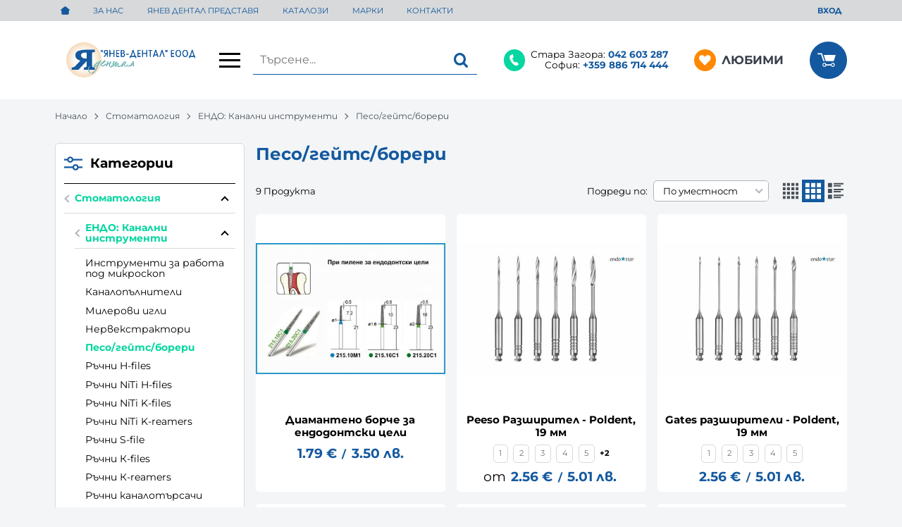

--- FILE ---
content_type: text/html; charset=UTF-8
request_url: https://www.yanev-dental.bg/stomatologiya/kanalni-instrumenti/%D0%BF%D0%B5%D1%81%D0%BE-%D0%B3%D0%B5%D0%B9%D1%82%D1%81
body_size: 36987
content:
        <!DOCTYPE html>
        <html lang="bg" translate="no" data-theme="themes/yanev/" data-urlbase="/">
        <head>
            <base href="https://www.yanev-dental.bg/">
            <title>Песо/гейтс/борери | Yanev Dental</title>
            <meta charset="UTF-8">
            <meta name="description" content="Песо/гейтс/борери изберете от над ➤ [9] продукта ➤ Цени започващи от [1.79] € ☛ Бърза доставка ✈ Поръчайте онлайн или на ☎[042 603 287] ☛ yanev-dental.bg">
            <meta name="viewport" content="width=device-width, initial-scale=1.0, minimum-scale=1.0, maximum-scale=2.0, viewport-fit=cover">
                        <meta name="google" content="notranslate">
                        <meta name="google-site-verification" content="1rFLoWdrxZQ43m8YcT8j2sx1EmupREWzkv7CWN8a-uw">
                        <meta name="facebook-domain-verification" content="p4tfxflnsdhzp3pa1fpporbvsju8z7">
                        <meta name="robots" content="index, follow">
                        <link rel="canonical" href="https://www.yanev-dental.bg/stomatologiya/kanalni-instrumenti/%D0%BF%D0%B5%D1%81%D0%BE-%D0%B3%D0%B5%D0%B9%D1%82%D1%81">
                    <link rel="preload" href="https://www.static.yanev-dental.bg/fonts/montserrat_latin.woff2" as="font" type="font/woff2" crossorigin>
        <link rel="preload" href="https://www.static.yanev-dental.bg/fonts/montserrat_cyrillic.woff2" as="font" type="font/woff2" crossorigin>
                    <link rel="preload" href="https://www.static.yanev-dental.bg/themes/yanev/vendor.1003.css" as="style" type="text/css">
            <link rel="preload" href="https://www.static.yanev-dental.bg/themes/yanev/main.1003.css" as="style" type="text/css">
            <link rel="preload" href="https://www.static.yanev-dental.bg/themes/yanev/vendor.1003.js" as="script" type="text/javascript">
            <link rel="preload" href="https://www.static.yanev-dental.bg/themes/yanev/main.1003.js" as="script" type="text/javascript">
            <link rel="stylesheet" type="text/css" href="https://www.static.yanev-dental.bg/themes/yanev/vendor.1003.css">
            <link rel="stylesheet" type="text/css" href="https://www.static.yanev-dental.bg/themes/yanev/main.1003.css">
                        <link rel="apple-touch-icon" href="https://www.static.yanev-dental.bg/resources/apple-touch-icon.png">
                                        <link rel="icon" type="image/ico" href="https://www.static.yanev-dental.bg/resources/fav.png">
                                        <link rel="icon" type="image/png" sizes="64x64" href="https://www.static.yanev-dental.bg/resources/favicon64.png">
                    <link rel="alternate" type="application/rss+xml" title="yanev-dental.bg RSS feed"
            href="/rss_feed/view/1" />
                    <meta property="og:type" content="website">
            <meta property="og:title" content="Песо/гейтс/борери | Yanev Dental">
            <meta property="og:description" content="Песо/гейтс/борери изберете от над ➤ [9] продукта ➤ Цени започващи от [1.79] € ☛ Бърза доставка ✈ Поръчайте онлайн или на ☎[042 603 287] ☛ yanev-dental.bg">
            <meta property="og:image" content="https://www.static.yanev-dental.bg/resources/yanevdental-graph-1.png">
            <meta property="og:site_name" content="Yanev Dental">
            <meta property="og:url" content="https://www.yanev-dental.bg/stomatologiya/kanalni-instrumenti/%D0%BF%D0%B5%D1%81%D0%BE-%D0%B3%D0%B5%D0%B9%D1%82%D1%81">
                                    <script>
                window.mobile_app = 0;
                window.curr = {
                    sign: '€',
                    signPos: '0',
                    signSep: ' ',
                    rate: '1',
                    code: 'EUR',
                };
                window.lang={"add_to_wishlist":"Добави в любими","are_you_sure":"Сигурни ли сте?","categories":"Категории","choose_option":"Моля изберете опция!","close_all":"Затвори всички","dropzone_cancel_upload":"Отмяна на качването","dropzone_cancelupload_confirmation":"Сигурни ли сте, че искате да отмените това качване?","dropzone_default_message":"Прикачи снимка","dropzone_fallback_message":"Вашият браузър не поддържа качване на файлове чрез плъзгане и пускане.","dropzone_file_too_big":"Файлът е твърде голям ({{filesize}}MiB). Максимален размер: {{maxFilesize}}MiB.","dropzone_invalid_file_type":"Не можете да качвате файлове от този тип.","dropzone_max_files_exceeded":"Не можете да качвате повече файлове.","dropzone_response_error":"Сървърът отговори с код {{statusCode}}.","dropzone_upload_canceled":"Качването е отменено.","from":"От","incorrect_email":"Уверете се, че ел. пощата ви е въведена правилно!","incorrect_phone":"Уверете се, че телефонът ви е въведен правилно!","open_all":"Отвори всички","outstock_short":"Неналичен","please_choose_variant":"Моля изберете вариант!","please_fill":"Моля попълнете!","promo_valid":"Валидност на промоцията","range_from":"От","remove_from_wishlist":"Премахни от любими","search_empty_msg":"Моля въведете текст в полето за търсене!","see_less":"Виж по-малко","show_less_filters":"Покажи по-малко филтри","show_more_filters":"Покажи още филтри","wishlist_added":"Продуктът беше добавен успешно във Вашият списък с любими.","wishlist_removed":"Продуктът беше премахнат успешно от Вашият списък с любими."};            </script>
                    </head>
        <body id="products"
            class="cat-page cat-page--110 cat-parent--9">
                    <header class="js-header header">
                <div class="js-mainMenu menu display-mobile">
            <div class="menu__main">            <div class="menu__item  menu__item--flag-73">
                                <a class="menu__cat"
                    href="/promocii"
                    title="Промоции"
                     data-type="promo">
                    Промоции                </a>
                            </div>
                        <div class="menu__item  menu__item--flag-3">
                                <a class="menu__cat"
                    href="/novi-produkti"
                    title="Нови"
                     data-type="new">
                    Нови                </a>
                            </div>
                        <div class="cats-menu__item">
                <div class="cats-menu__holder">
                                        <a class="cats-menu__cat" href="/%D0%BA%D1%83%D0%BF%D0%B8-%D1%81-%D0%BF%D0%BE%D0%B4%D0%B0%D1%80%D1%8A%D0%BA" title="Купи с подарък">Купи с подарък</a>
                                    </div>
                            </div>
                        <div class="cats-menu__item">
                <div class="cats-menu__holder cats-menu__holder--closed">
                                        <a class="cats-menu__cat" href="/%D1%80%D0%B0%D0%B7%D0%BF%D1%80%D0%BE%D0%B4%D0%B0%D0%B6%D0%B1%D0%B8" title="Разпродажби">Разпродажби</a>
                                            <span class="cats-menu__arrow js-toggle-cats js-load-listcats" data-id="326" data-type="categoryList"></span>
                                    </div>
                            </div>
                        <div class="cats-menu__item">
                <div class="cats-menu__holder cats-menu__holder--closed">
                                        <a class="cats-menu__cat" href="/stomatologiya" title="Стоматология">Стоматология</a>
                                            <span class="cats-menu__arrow js-toggle-cats js-load-listcats" data-id="1" data-type="categoryList"></span>
                                    </div>
                            </div>
                        <div class="cats-menu__item">
                <div class="cats-menu__holder cats-menu__holder--closed">
                                        <a class="cats-menu__cat" href="/%D1%81%D1%82%D0%BE%D0%BC%D0%B0%D1%82%D0%BE%D0%BB%D0%BE%D0%B3%D0%B8%D1%87%D0%BD%D0%B8-%D0%B0%D0%BF%D0%B0%D1%80%D0%B0%D1%82%D0%B8" title="Стоматологични апарати">Стоматологични апарати</a>
                                            <span class="cats-menu__arrow js-toggle-cats js-load-listcats" data-id="350" data-type="categoryList"></span>
                                    </div>
                            </div>
                        <div class="cats-menu__item">
                <div class="cats-menu__holder cats-menu__holder--closed">
                                        <a class="cats-menu__cat" href="/zabotehnika" title="Зъботехника">Зъботехника</a>
                                            <span class="cats-menu__arrow js-toggle-cats js-load-listcats" data-id="2" data-type="categoryList"></span>
                                    </div>
                            </div>
                        <div class="cats-menu__item">
                <div class="cats-menu__holder cats-menu__holder--closed">
                                        <a class="cats-menu__cat" href="/%D0%B7%D1%8A%D0%B1%D0%BE%D1%82%D0%B5%D1%85%D0%BD%D0%B8%D1%87%D0%B5%D1%81%D0%BA%D0%B0-%D1%82%D0%B5%D1%85%D0%BD%D0%B8%D0%BA%D0%B0" title="Зъботехническа техника">Зъботехническа техника</a>
                                            <span class="cats-menu__arrow js-toggle-cats js-load-listcats" data-id="351" data-type="categoryList"></span>
                                    </div>
                            </div>
                        <div class="cats-menu__item">
                <div class="cats-menu__holder">
                                        <a class="cats-menu__cat" href="/%D1%83%D1%81%D1%82%D0%BD%D0%B0-%D1%85%D0%B8%D0%B3%D0%B8%D0%B5%D0%BD%D0%B0" title="Устна хигиена">Устна хигиена</a>
                                    </div>
                            </div>
                        <div class="cats-menu__item">
                <div class="cats-menu__holder cats-menu__holder--closed">
                                        <a class="cats-menu__cat" href="/%D0%BC%D0%B0%D0%BD%D0%B8%D0%BA%D1%8E%D1%80-%D0%BF%D0%B5%D0%B4%D0%B8%D0%BA%D1%8E%D1%80" title="Маникюр / Педикюр">Маникюр / Педикюр</a>
                                            <span class="cats-menu__arrow js-toggle-cats js-load-listcats" data-id="282" data-type="categoryList"></span>
                                    </div>
                            </div>
                        <div class="cats-menu__item">
                <div class="cats-menu__holder">
                                        <a class="cats-menu__cat" href="/%D1%81%D0%B5%D1%80%D0%B2%D0%B8%D0%B7" title="Сервиз и резервни части">Сервиз и резервни части</a>
                                    </div>
                            </div>
            </div>
        </div>
                <div class="header__top">
            <div class="container d-flex">
                    <nav class="d-flex header__nav mr-auto">
            <a class="font-size-0 header__nav-link header__nav-link--home" href="/">
                <svg class="svg svg--home" aria-label="Home" role="img">
                    <use xlink:href="#svg-home"></use>
                </svg>
                <span>Начало</span>
            </a>
            <a class="header__nav-link" href="/%D0%B7%D0%B0-%D0%BD%D0%B0%D1%81" title="За нас">За нас</a><a class="header__nav-link" href="/yanev-dental-predstavya" title="ЯНЕВ ДЕНТАЛ ПРЕДСТАВЯ">ЯНЕВ ДЕНТАЛ ПРЕДСТАВЯ</a><a class="header__nav-link" href="/%D0%BA%D0%B0%D1%82%D0%B0%D0%BB%D0%BE%D0%B7%D0%B8" title="Каталози">Каталози</a><a class="header__nav-link" href="/produkti#brands" title="Марки">Марки</a><a class="header__nav-link" href="/kontakti" title="Контакти">Контакти</a>        </nav>
                <div class="header__sign-in d-inline-flex align-items-center">
                                <a class="js-modal header__nav-link header__login" href="/user/login">Вход</a>
                            </div>
                    </div>
        </div>
                    <div class="header__head">
                            <div class="container d-flex header__buttons">
                        <div class="header__logo d-inline-flex col-5 col-sm-4 col-lg-3 pr-lg-2">
                        <a href="/" class="header__logo-link">
                <img class="header__logo-img"
                    src="https://www.static.yanev-dental.bg/resources/yanevdental-logo.svg" width="72" height="72" alt="yanev-dental.bg"
                    fetchpriority="high" />
                            </a>
                        <button aria-label="Main navigation" class="d-none d-lg-inline-block hamburger--desktop js-triggerMenu hamburger hamburger--spin" type="button" data-type="desktop">
                <span class="hamburger-box"><span class="hamburger-inner"></span></span>
            </button>
                    </div>
                    <form class="js-searchForm header__search-form mr-lg-2 mr-xl-5"
                    data-ajax="/search/ajax/12"
                    action="/search/static/12"
                    method="post">
                                <input class="js-searchField header__search-bar" type="search" name="search"
                        value=""
                        placeholder="Търсене..." autocomplete="off" />
                <button type="submit" class="d-flex header__search-btn js-openSearch">
                    <svg class="svg svg--search m-auto" aria-label="search" role="img">
                        <use xlink:href="#svg-search"></use>
                    </svg>
                </button>
                            </form>
                        <div class="header__tel mr-lg-2 mr-xl-5 header__tel--double">
                <span class="js-toggle-doublePhone header__tel-icon">
                    <svg class="svg svg--phone" aria-label="Phone" role="img">
                        <use xlink:href="#svg-phone"></use>
                    </svg>
                </span>
                <div class="header__tel-text ml-lg-1">
                    <div class="header__tels-list">
                        <a class="header__tels-item" href="tel:042603287">
                            <span class="header__tels-city">Стара Загора:</span>
                            <span>042 603 287</span>
                        </a>
                                                <a class="header__tels-item" href="tel:+359886714444">
                            <span class="header__tels-city">София:</span>
                            <span>+359 886 714 444</span>
                        </a>
                                            </div>
                                    </div>
            </div>
                        <a class="js-wishlist header__wishlist mr-lg-2 mr-xl-5" href="/wishlist">
                <span class="header__wishlist-icon">
                    <svg class="svg svg--heart" aria-label="Heart" role="img">
                        <use xlink:href="#svg-heart"></use>
                    </svg>
                </span>
                <span class="header__wishlist-text ml-1">Любими</span>
                <span class="js-wishlist-dot header__wishlist-dot u-hide">
                    0                </span>
            </a>
                    <div class="js-header-cart-load header__cart">
            <a class="js-cart header__cart-link" href="/">
                <svg class="svg svg--shopping-cart" aria-label="Shopping Cart" role="img">
                    <use xlink:href="#svg-shopping-cart"></use>
                </svg>
                <span class="js-cart-count header__cart-dot dot hide"></span>
            </a>
        </div>
                    <button aria-label="Main navigation" class="ml-1 ml-sm-2 d-lg-none js-triggerMenu hamburger hamburger--spin" type="button" data-type="mobile">
                <span class="hamburger-box"><span class="hamburger-inner"></span></span>
            </button>
                            </div>
                            </div>
        </header>
                <main class="products">
                <div class="breadcrumb mt-2 mb-4 display-desktop">
            <div class="container d-flex flex-lg-wrap">
                                <a class="breadcrumb__link" href="/">Начало</a>
                                    <a class="breadcrumb__link" href="/stomatologiya">Стоматология</a>
                                        <a class="breadcrumb__link" href="/stomatologiya/kanalni-instrumenti">ЕНДО: Канални инструменти</a>
                                        <span class="breadcrumb__link">Песо/гейтс/борери</span>
                                </div>
        </div>
                <div class="display-mobile container mt-grid mb-grid">
            <a class="back" href="/stomatologiya/kanalni-instrumenti">Назад до ЕНДО: Канални инструменти</a>
        </div>
                <div class="prods-page">
            <div class="container">
                <div class="js-prods-page-holder prods-page__holder row clearfix">
                    <section class="js-prods-list prods-list col-12 col-lg-9">
                        <h1 class="js-h1 prods-page__h1">Песо/гейтс/борери</h1>
                                <div class="js-products-content w-100">
                    </div>
                <div class="js-list-controls-top prods-list__controls prods-list__controls--top mb-grid">
                        <div class="display-mobile prods-list__mobile">
                <span class="js-refine-filters prods-list__refine d-flex align-items-center justify-content-center">
                    <svg class="svg svg--filters mr-1" aria-label="filters" role="img">
                        <use xlink:href="#svg-filters"></use>
                    </svg>
                    Филтри                </span>
                <span class="js-mobile-views prods-list__mobile-views" data-view="3">
                    <svg class="svg svg--products-list" aria-label="products listing view" role="img">
                        <use xlink:href="#svg-products-mobile-list-3"></use>
                    </svg>
                </span>
            </div>
                        <div>
                <span class="prods-list__count js-prods-count">9 Продукта</span>
                <div class="js-mobile-order prods-list__mobile-order display-mobile ml-auto">
                    <div class="prods-list__mobile-order-handle">
                        <span>По уместност</span>
                        <svg class="svg svg--dropdown" aria-label="dropdown" role="img">
                            <use xlink:href="#svg-dropdown"></use>
                        </svg>
                    </div>
                    <div class="prods-list__mobile-order-holder hide shadow-lg"><span data-order="1">По уместност</span><span data-order="6">Най-нови</span><span data-order="7">Най-продавани</span><span data-order="2">Азбучно A &rarr; Я</span><span data-order="3">Азбучно Я → А</span><span data-order="4">Цена 0 &rarr; 9</span><span data-order="5">Цена 9 → 0</span>                    </div>
                </div>
            </div>
            <div class="display-desktop">
                <div class="prods-list__order">
                    Подреди по:
                    <div class="custom-select ml-1">
                        <select name="order"><option value="1" selected="selected">По уместност</option><option value="6">Най-нови</option><option value="7">Най-продавани</option><option value="2">Азбучно A &rarr; Я</option><option value="3">Азбучно Я → А</option><option value="4">Цена 0 &rarr; 9</option><option value="5">Цена 9 → 0</option></select>
                    </div>
                </div>
                                    <div class="js-views prods-list__views">                        <svg class="svg svg--products-dk-list prods-list__view"
                            data-view="2" aria-label="products listing view" role="img">
                            <use xlink:href="#svg-products-list-2"></use>
                        </svg>
                                                <svg class="svg svg--products-dk-list prods-list__view prods-list__view--active"
                            data-view="3" aria-label="products listing view" role="img">
                            <use xlink:href="#svg-products-list-3"></use>
                        </svg>
                                                <svg class="svg svg--products-dk-list prods-list__view"
                            data-view="4" aria-label="products listing view" role="img">
                            <use xlink:href="#svg-products-list-4"></use>
                        </svg>
                        </div>
                                </div>
        </div>
                <div class="js-list-results prods-list__results">
                <article data-id="4912"
            class="product-card  mb-grid product-card--saleable product-card--lgrid">
                            <div class="product-card__holder">
                        <figure class="product-card__figure mb-2">
            <a class="product-card__link" href="/%D0%B4%D0%B8%D0%B0%D0%BC%D0%B0%D0%BD%D1%82%D0%B5%D0%BD%D0%BE-%D0%B1%D0%BE%D1%80%D1%87%D0%B5-%D0%B7%D0%B0-%D0%B5%D0%BD%D0%B4%D0%BE%D0%B4%D0%BE%D0%BD%D1%82%D1%81%D0%BA%D0%B8-%D1%86%D0%B5%D0%BB%D0%B8-4912" title="Диамантено борче за ендодонтски цели"
                 data-ecommerce="{&quot;google&quot;:{&quot;id&quot;:4912,&quot;name&quot;:&quot;\u0414\u0438\u0430\u043c\u0430\u043d\u0442\u0435\u043d\u043e \u0431\u043e\u0440\u0447\u0435 \u0437\u0430 \u0435\u043d\u0434\u043e\u0434\u043e\u043d\u0442\u0441\u043a\u0438 \u0446\u0435\u043b\u0438&quot;,&quot;category&quot;:&quot;\u0422\u0443\u0440\u0431\u0438\u043d\u043d\u0438 \u0434\u0438\u0430\u043c\u0430\u043d\u0442\u0435\u043d\u0438 \u0431\u043e\u0440\u0447\u0435\u0442\u0430&quot;,&quot;brand&quot;:&quot;Osung MND CO&quot;,&quot;variant&quot;:&quot;&quot;,&quot;price&quot;:&quot;1.79&quot;,&quot;quantity&quot;:1,&quot;type&quot;:&quot;addProduct&quot;},&quot;facebook&quot;:{&quot;content_ids&quot;:4912,&quot;content_name&quot;:&quot;\u0414\u0438\u0430\u043c\u0430\u043d\u0442\u0435\u043d\u043e \u0431\u043e\u0440\u0447\u0435 \u0437\u0430 \u0435\u043d\u0434\u043e\u0434\u043e\u043d\u0442\u0441\u043a\u0438 \u0446\u0435\u043b\u0438&quot;,&quot;content_category&quot;:&quot;\u0422\u0443\u0440\u0431\u0438\u043d\u043d\u0438 \u0434\u0438\u0430\u043c\u0430\u043d\u0442\u0435\u043d\u0438 \u0431\u043e\u0440\u0447\u0435\u0442\u0430&quot;,&quot;value&quot;:&quot;1.79&quot;,&quot;currency&quot;:&quot;EUR&quot;,&quot;type&quot;:&quot;ViewContent&quot;}}">
                <img class="product-card__image js-lazy"
                    src="https://www.static.yanev-dental.bg/themes/yanev/images/product.svg"
                    data-src="https://www.static.yanev-dental.bg/thumbs/1/21510-20mc1.jpg"
                    width="280"
                    height="280"
                    alt="Диамантено борче за ендодонтски цели">
            </a>
                    </figure>
                <h2 class="product-card__name mb-1">
            <a class="product-card__link" href="/%D0%B4%D0%B8%D0%B0%D0%BC%D0%B0%D0%BD%D1%82%D0%B5%D0%BD%D0%BE-%D0%B1%D0%BE%D1%80%D1%87%D0%B5-%D0%B7%D0%B0-%D0%B5%D0%BD%D0%B4%D0%BE%D0%B4%D0%BE%D0%BD%D1%82%D1%81%D0%BA%D0%B8-%D1%86%D0%B5%D0%BB%D0%B8-4912"
                title="Диамантено борче за ендодонтски цели"  data-ecommerce="{&quot;google&quot;:{&quot;id&quot;:4912,&quot;name&quot;:&quot;\u0414\u0438\u0430\u043c\u0430\u043d\u0442\u0435\u043d\u043e \u0431\u043e\u0440\u0447\u0435 \u0437\u0430 \u0435\u043d\u0434\u043e\u0434\u043e\u043d\u0442\u0441\u043a\u0438 \u0446\u0435\u043b\u0438&quot;,&quot;category&quot;:&quot;\u0422\u0443\u0440\u0431\u0438\u043d\u043d\u0438 \u0434\u0438\u0430\u043c\u0430\u043d\u0442\u0435\u043d\u0438 \u0431\u043e\u0440\u0447\u0435\u0442\u0430&quot;,&quot;brand&quot;:&quot;Osung MND CO&quot;,&quot;variant&quot;:&quot;&quot;,&quot;price&quot;:&quot;1.79&quot;,&quot;quantity&quot;:1,&quot;type&quot;:&quot;addProduct&quot;},&quot;facebook&quot;:{&quot;content_ids&quot;:4912,&quot;content_name&quot;:&quot;\u0414\u0438\u0430\u043c\u0430\u043d\u0442\u0435\u043d\u043e \u0431\u043e\u0440\u0447\u0435 \u0437\u0430 \u0435\u043d\u0434\u043e\u0434\u043e\u043d\u0442\u0441\u043a\u0438 \u0446\u0435\u043b\u0438&quot;,&quot;content_category&quot;:&quot;\u0422\u0443\u0440\u0431\u0438\u043d\u043d\u0438 \u0434\u0438\u0430\u043c\u0430\u043d\u0442\u0435\u043d\u0438 \u0431\u043e\u0440\u0447\u0435\u0442\u0430&quot;,&quot;value&quot;:&quot;1.79&quot;,&quot;currency&quot;:&quot;EUR&quot;,&quot;type&quot;:&quot;ViewContent&quot;}}">
                Диамантено борче за ендодонтски цели            </a>
        </h2>
                <div class="js-price-container prices  prod__prices text-center">
                    <div class="js-price prices__current">
                        <div class="prices__num">1.79</div>
            <div class="prices__delimer">&nbsp;</div>
            <div class="prices__currency">€</div>
                        <div class="prices__slash mx-1">/</div>
            <div class="js-price-eur prices__num" data-rate="0.51129188119622">3.50</div>
            <div class="prices__delimer">&nbsp;</div>
            <div class="prices__currency">лв.</div>
                    </div>
                </div>
                <div class="product-card__controls">
                        <div class="product-card__actions">
                            <span class="js-wish product-card__wish"
                    title="Любими">
                                        <svg class="svg svg--heart" aria-label="Heart" role="img">
                        <use xlink:href="#svg-heart"></use>
                    </svg>
                    <span class="js-wish-sr screen-readers-only"></span>
                </span>
                            </div>
                        <a class="btn btn--primary btn--rounded btn--wrap justify-content-center product-card__variants-btn"
                href="/%D0%B4%D0%B8%D0%B0%D0%BC%D0%B0%D0%BD%D1%82%D0%B5%D0%BD%D0%BE-%D0%B1%D0%BE%D1%80%D1%87%D0%B5-%D0%B7%D0%B0-%D0%B5%D0%BD%D0%B4%D0%BE%D0%B4%D0%BE%D0%BD%D1%82%D1%81%D0%BA%D0%B8-%D1%86%D0%B5%D0%BB%D0%B8-4912"  data-ecommerce="{&quot;google&quot;:{&quot;id&quot;:4912,&quot;name&quot;:&quot;\u0414\u0438\u0430\u043c\u0430\u043d\u0442\u0435\u043d\u043e \u0431\u043e\u0440\u0447\u0435 \u0437\u0430 \u0435\u043d\u0434\u043e\u0434\u043e\u043d\u0442\u0441\u043a\u0438 \u0446\u0435\u043b\u0438&quot;,&quot;category&quot;:&quot;\u0422\u0443\u0440\u0431\u0438\u043d\u043d\u0438 \u0434\u0438\u0430\u043c\u0430\u043d\u0442\u0435\u043d\u0438 \u0431\u043e\u0440\u0447\u0435\u0442\u0430&quot;,&quot;brand&quot;:&quot;Osung MND CO&quot;,&quot;variant&quot;:&quot;&quot;,&quot;price&quot;:&quot;1.79&quot;,&quot;quantity&quot;:1,&quot;type&quot;:&quot;addProduct&quot;},&quot;facebook&quot;:{&quot;content_ids&quot;:4912,&quot;content_name&quot;:&quot;\u0414\u0438\u0430\u043c\u0430\u043d\u0442\u0435\u043d\u043e \u0431\u043e\u0440\u0447\u0435 \u0437\u0430 \u0435\u043d\u0434\u043e\u0434\u043e\u043d\u0442\u0441\u043a\u0438 \u0446\u0435\u043b\u0438&quot;,&quot;content_category&quot;:&quot;\u0422\u0443\u0440\u0431\u0438\u043d\u043d\u0438 \u0434\u0438\u0430\u043c\u0430\u043d\u0442\u0435\u043d\u0438 \u0431\u043e\u0440\u0447\u0435\u0442\u0430&quot;,&quot;value&quot;:&quot;1.79&quot;,&quot;currency&quot;:&quot;EUR&quot;,&quot;type&quot;:&quot;ViewContent&quot;}}">
                Варианти            </a>
                    </div>
                    </div>
                    </article>
                <article data-id="319"
            class="product-card  mb-grid product-card--saleable product-card--lgrid">
                            <div class="product-card__holder">
                        <figure class="product-card__figure mb-2">
            <a class="product-card__link" href="/peeso-razshiritel-poldent-319" title="Peeso Разширител - Poldent, 19 мм"
                 data-ecommerce="{&quot;google&quot;:{&quot;id&quot;:319,&quot;name&quot;:&quot;Peeso \u0420\u0430\u0437\u0448\u0438\u0440\u0438\u0442\u0435\u043b - Poldent, 19 \u043c\u043c&quot;,&quot;category&quot;:&quot;\u041f\u0435\u0441\u043e\/\u0433\u0435\u0439\u0442\u0441\/\u0431\u043e\u0440\u0435\u0440\u0438&quot;,&quot;brand&quot;:&quot;Poldent&quot;,&quot;variant&quot;:&quot;&quot;,&quot;price&quot;:&quot;2.56&quot;,&quot;quantity&quot;:1,&quot;type&quot;:&quot;addProduct&quot;},&quot;facebook&quot;:{&quot;content_ids&quot;:319,&quot;content_name&quot;:&quot;Peeso \u0420\u0430\u0437\u0448\u0438\u0440\u0438\u0442\u0435\u043b - Poldent, 19 \u043c\u043c&quot;,&quot;content_category&quot;:&quot;\u041f\u0435\u0441\u043e\/\u0433\u0435\u0439\u0442\u0441\/\u0431\u043e\u0440\u0435\u0440\u0438&quot;,&quot;value&quot;:&quot;2.56&quot;,&quot;currency&quot;:&quot;EUR&quot;,&quot;type&quot;:&quot;ViewContent&quot;}}">
                <img class="product-card__image js-lazy"
                    src="https://www.static.yanev-dental.bg/themes/yanev/images/product.svg"
                    data-src="https://www.static.yanev-dental.bg/thumbs/1/endostar-peeso-reamers-19-mm-ass-01-06.jpg"
                    width="280"
                    height="280"
                    alt="Peeso Разширител - Poldent, 19 мм">
            </a>
                    </figure>
                <h2 class="product-card__name mb-1">
            <a class="product-card__link" href="/peeso-razshiritel-poldent-319"
                title="Peeso Разширител - Poldent, 19 мм"  data-ecommerce="{&quot;google&quot;:{&quot;id&quot;:319,&quot;name&quot;:&quot;Peeso \u0420\u0430\u0437\u0448\u0438\u0440\u0438\u0442\u0435\u043b - Poldent, 19 \u043c\u043c&quot;,&quot;category&quot;:&quot;\u041f\u0435\u0441\u043e\/\u0433\u0435\u0439\u0442\u0441\/\u0431\u043e\u0440\u0435\u0440\u0438&quot;,&quot;brand&quot;:&quot;Poldent&quot;,&quot;variant&quot;:&quot;&quot;,&quot;price&quot;:&quot;2.56&quot;,&quot;quantity&quot;:1,&quot;type&quot;:&quot;addProduct&quot;},&quot;facebook&quot;:{&quot;content_ids&quot;:319,&quot;content_name&quot;:&quot;Peeso \u0420\u0430\u0437\u0448\u0438\u0440\u0438\u0442\u0435\u043b - Poldent, 19 \u043c\u043c&quot;,&quot;content_category&quot;:&quot;\u041f\u0435\u0441\u043e\/\u0433\u0435\u0439\u0442\u0441\/\u0431\u043e\u0440\u0435\u0440\u0438&quot;,&quot;value&quot;:&quot;2.56&quot;,&quot;currency&quot;:&quot;EUR&quot;,&quot;type&quot;:&quot;ViewContent&quot;}}">
                Peeso Разширител - Poldent, 19 мм            </a>
        </h2>
                    <div class="product-card__variants">
                                        <span class="product-card__variant product-card__variant--text">
                            <span class="product-card__variant-text">
                                1                            </span>
                        </span>
                                                <span class="product-card__variant product-card__variant--text">
                            <span class="product-card__variant-text">
                                2                            </span>
                        </span>
                                                <span class="product-card__variant product-card__variant--text">
                            <span class="product-card__variant-text">
                                3                            </span>
                        </span>
                                                <span class="product-card__variant product-card__variant--text">
                            <span class="product-card__variant-text">
                                4                            </span>
                        </span>
                                                <span class="product-card__variant product-card__variant--text">
                            <span class="product-card__variant-text">
                                5                            </span>
                        </span>
                                        <span class="product-card__variant product-card__variant-more">+2</span>
                            </div>
                    <div class="js-price-container prices  prod__prices text-center" data-from="От">
                    <div class="js-price prices__current">
                        <div class="prices__num">2.56</div>
            <div class="prices__delimer">&nbsp;</div>
            <div class="prices__currency">€</div>
                        <div class="prices__slash mx-1">/</div>
            <div class="js-price-eur prices__num" data-rate="0.51129188119622">5.01</div>
            <div class="prices__delimer">&nbsp;</div>
            <div class="prices__currency">лв.</div>
                    </div>
                </div>
                <div class="product-card__controls">
                        <div class="product-card__actions">
                            <span class="js-wish product-card__wish"
                    title="Любими">
                                        <svg class="svg svg--heart" aria-label="Heart" role="img">
                        <use xlink:href="#svg-heart"></use>
                    </svg>
                    <span class="js-wish-sr screen-readers-only"></span>
                </span>
                            </div>
                        <a class="btn btn--primary btn--rounded btn--wrap justify-content-center product-card__variants-btn"
                href="/peeso-razshiritel-poldent-319"  data-ecommerce="{&quot;google&quot;:{&quot;id&quot;:319,&quot;name&quot;:&quot;Peeso \u0420\u0430\u0437\u0448\u0438\u0440\u0438\u0442\u0435\u043b - Poldent, 19 \u043c\u043c&quot;,&quot;category&quot;:&quot;\u041f\u0435\u0441\u043e\/\u0433\u0435\u0439\u0442\u0441\/\u0431\u043e\u0440\u0435\u0440\u0438&quot;,&quot;brand&quot;:&quot;Poldent&quot;,&quot;variant&quot;:&quot;&quot;,&quot;price&quot;:&quot;2.56&quot;,&quot;quantity&quot;:1,&quot;type&quot;:&quot;addProduct&quot;},&quot;facebook&quot;:{&quot;content_ids&quot;:319,&quot;content_name&quot;:&quot;Peeso \u0420\u0430\u0437\u0448\u0438\u0440\u0438\u0442\u0435\u043b - Poldent, 19 \u043c\u043c&quot;,&quot;content_category&quot;:&quot;\u041f\u0435\u0441\u043e\/\u0433\u0435\u0439\u0442\u0441\/\u0431\u043e\u0440\u0435\u0440\u0438&quot;,&quot;value&quot;:&quot;2.56&quot;,&quot;currency&quot;:&quot;EUR&quot;,&quot;type&quot;:&quot;ViewContent&quot;}}">
                Варианти            </a>
                    </div>
                    <span class="stickers product-card__stickers">
                    <span data-id="73" class="js-sticker stickers__sticker u-hide"  style="background-color: red; border-color: red;color: white;"><span class="stickers__sticker-title"></span>
        </span>
                    </span>
                        </div>
                    </article>
                <article data-id="201"
            class="product-card  mb-grid product-card--saleable product-card--lgrid">
                            <div class="product-card__holder">
                        <figure class="product-card__figure mb-2">
            <a class="product-card__link" href="/gates-razshiriteli-poldent-201" title="Gates разширители - Poldent, 19 мм"
                 data-ecommerce="{&quot;google&quot;:{&quot;id&quot;:201,&quot;name&quot;:&quot;Gates \u0440\u0430\u0437\u0448\u0438\u0440\u0438\u0442\u0435\u043b\u0438 - Poldent, 19 \u043c\u043c&quot;,&quot;category&quot;:&quot;\u041f\u0435\u0441\u043e\/\u0433\u0435\u0439\u0442\u0441\/\u0431\u043e\u0440\u0435\u0440\u0438&quot;,&quot;brand&quot;:&quot;Poldent&quot;,&quot;variant&quot;:&quot;&quot;,&quot;price&quot;:&quot;2.56&quot;,&quot;quantity&quot;:1,&quot;type&quot;:&quot;addProduct&quot;},&quot;facebook&quot;:{&quot;content_ids&quot;:201,&quot;content_name&quot;:&quot;Gates \u0440\u0430\u0437\u0448\u0438\u0440\u0438\u0442\u0435\u043b\u0438 - Poldent, 19 \u043c\u043c&quot;,&quot;content_category&quot;:&quot;\u041f\u0435\u0441\u043e\/\u0433\u0435\u0439\u0442\u0441\/\u0431\u043e\u0440\u0435\u0440\u0438&quot;,&quot;value&quot;:&quot;2.56&quot;,&quot;currency&quot;:&quot;EUR&quot;,&quot;type&quot;:&quot;ViewContent&quot;}}">
                <img class="product-card__image js-lazy"
                    src="https://www.static.yanev-dental.bg/themes/yanev/images/product.svg"
                    data-src="https://www.static.yanev-dental.bg/thumbs/1/endostar-gates-glidden-19-mm-ass-01-06.jpg"
                    width="280"
                    height="280"
                    alt="Gates разширители - Poldent, 19 мм">
            </a>
                    </figure>
                <h2 class="product-card__name mb-1">
            <a class="product-card__link" href="/gates-razshiriteli-poldent-201"
                title="Gates разширители - Poldent, 19 мм"  data-ecommerce="{&quot;google&quot;:{&quot;id&quot;:201,&quot;name&quot;:&quot;Gates \u0440\u0430\u0437\u0448\u0438\u0440\u0438\u0442\u0435\u043b\u0438 - Poldent, 19 \u043c\u043c&quot;,&quot;category&quot;:&quot;\u041f\u0435\u0441\u043e\/\u0433\u0435\u0439\u0442\u0441\/\u0431\u043e\u0440\u0435\u0440\u0438&quot;,&quot;brand&quot;:&quot;Poldent&quot;,&quot;variant&quot;:&quot;&quot;,&quot;price&quot;:&quot;2.56&quot;,&quot;quantity&quot;:1,&quot;type&quot;:&quot;addProduct&quot;},&quot;facebook&quot;:{&quot;content_ids&quot;:201,&quot;content_name&quot;:&quot;Gates \u0440\u0430\u0437\u0448\u0438\u0440\u0438\u0442\u0435\u043b\u0438 - Poldent, 19 \u043c\u043c&quot;,&quot;content_category&quot;:&quot;\u041f\u0435\u0441\u043e\/\u0433\u0435\u0439\u0442\u0441\/\u0431\u043e\u0440\u0435\u0440\u0438&quot;,&quot;value&quot;:&quot;2.56&quot;,&quot;currency&quot;:&quot;EUR&quot;,&quot;type&quot;:&quot;ViewContent&quot;}}">
                Gates разширители - Poldent, 19 мм            </a>
        </h2>
                    <div class="product-card__variants">
                                        <span class="product-card__variant product-card__variant--text">
                            <span class="product-card__variant-text">
                                1                            </span>
                        </span>
                                                <span class="product-card__variant product-card__variant--text">
                            <span class="product-card__variant-text">
                                2                            </span>
                        </span>
                                                <span class="product-card__variant product-card__variant--text">
                            <span class="product-card__variant-text">
                                3                            </span>
                        </span>
                                                <span class="product-card__variant product-card__variant--text">
                            <span class="product-card__variant-text">
                                4                            </span>
                        </span>
                                                <span class="product-card__variant product-card__variant--text">
                            <span class="product-card__variant-text">
                                5                            </span>
                        </span>
                                    </div>
                    <div class="js-price-container prices  prod__prices text-center">
                    <div class="js-price prices__current">
                        <div class="prices__num">2.56</div>
            <div class="prices__delimer">&nbsp;</div>
            <div class="prices__currency">€</div>
                        <div class="prices__slash mx-1">/</div>
            <div class="js-price-eur prices__num" data-rate="0.51129188119622">5.01</div>
            <div class="prices__delimer">&nbsp;</div>
            <div class="prices__currency">лв.</div>
                    </div>
                </div>
                <div class="product-card__controls">
                        <div class="product-card__actions">
                            <span class="js-wish product-card__wish"
                    title="Любими">
                                        <svg class="svg svg--heart" aria-label="Heart" role="img">
                        <use xlink:href="#svg-heart"></use>
                    </svg>
                    <span class="js-wish-sr screen-readers-only"></span>
                </span>
                            </div>
                        <a class="btn btn--primary btn--rounded btn--wrap justify-content-center product-card__variants-btn"
                href="/gates-razshiriteli-poldent-201"  data-ecommerce="{&quot;google&quot;:{&quot;id&quot;:201,&quot;name&quot;:&quot;Gates \u0440\u0430\u0437\u0448\u0438\u0440\u0438\u0442\u0435\u043b\u0438 - Poldent, 19 \u043c\u043c&quot;,&quot;category&quot;:&quot;\u041f\u0435\u0441\u043e\/\u0433\u0435\u0439\u0442\u0441\/\u0431\u043e\u0440\u0435\u0440\u0438&quot;,&quot;brand&quot;:&quot;Poldent&quot;,&quot;variant&quot;:&quot;&quot;,&quot;price&quot;:&quot;2.56&quot;,&quot;quantity&quot;:1,&quot;type&quot;:&quot;addProduct&quot;},&quot;facebook&quot;:{&quot;content_ids&quot;:201,&quot;content_name&quot;:&quot;Gates \u0440\u0430\u0437\u0448\u0438\u0440\u0438\u0442\u0435\u043b\u0438 - Poldent, 19 \u043c\u043c&quot;,&quot;content_category&quot;:&quot;\u041f\u0435\u0441\u043e\/\u0433\u0435\u0439\u0442\u0441\/\u0431\u043e\u0440\u0435\u0440\u0438&quot;,&quot;value&quot;:&quot;2.56&quot;,&quot;currency&quot;:&quot;EUR&quot;,&quot;type&quot;:&quot;ViewContent&quot;}}">
                Варианти            </a>
                    </div>
                    <span class="stickers product-card__stickers">
                    <span data-id="73" class="js-sticker stickers__sticker u-hide"  style="background-color: red; border-color: red;color: white;"><span class="stickers__sticker-title"></span>
        </span>
                    </span>
                        </div>
                    </article>
                <article data-id="203"
            class="product-card  mb-grid product-card--saleable product-card--lgrid">
                            <div class="product-card__holder">
                        <figure class="product-card__figure mb-2">
            <a class="product-card__link" href="/%D0%BA%D0%B0%D0%BD%D0%B0%D0%BB%D0%BE%D1%80%D0%B0%D0%B7%D1%88%D0%B8%D1%80%D0%B8%D1%82%D0%B5%D0%BB%D0%B8-muller-ela-191r-203" title="Каналоразширители Muller - ELA 191R"
                 data-ecommerce="{&quot;google&quot;:{&quot;id&quot;:203,&quot;name&quot;:&quot;\u041a\u0430\u043d\u0430\u043b\u043e\u0440\u0430\u0437\u0448\u0438\u0440\u0438\u0442\u0435\u043b\u0438 Muller - ELA 191R&quot;,&quot;category&quot;:&quot;\u041f\u0435\u0441\u043e\/\u0433\u0435\u0439\u0442\u0441\/\u0431\u043e\u0440\u0435\u0440\u0438&quot;,&quot;brand&quot;:&quot;ELA&quot;,&quot;variant&quot;:&quot;&quot;,&quot;price&quot;:&quot;2.56&quot;,&quot;quantity&quot;:1,&quot;type&quot;:&quot;addProduct&quot;},&quot;facebook&quot;:{&quot;content_ids&quot;:203,&quot;content_name&quot;:&quot;\u041a\u0430\u043d\u0430\u043b\u043e\u0440\u0430\u0437\u0448\u0438\u0440\u0438\u0442\u0435\u043b\u0438 Muller - ELA 191R&quot;,&quot;content_category&quot;:&quot;\u041f\u0435\u0441\u043e\/\u0433\u0435\u0439\u0442\u0441\/\u0431\u043e\u0440\u0435\u0440\u0438&quot;,&quot;value&quot;:&quot;2.56&quot;,&quot;currency&quot;:&quot;EUR&quot;,&quot;type&quot;:&quot;ViewContent&quot;}}">
                <img class="product-card__image js-lazy"
                    src="https://www.static.yanev-dental.bg/themes/yanev/images/product.svg"
                    data-src="https://www.static.yanev-dental.bg/thumbs/1/muller.jpg"
                    width="280"
                    height="280"
                    alt="Каналоразширители Muller - ELA 191R">
            </a>
                    </figure>
                <h2 class="product-card__name mb-1">
            <a class="product-card__link" href="/%D0%BA%D0%B0%D0%BD%D0%B0%D0%BB%D0%BE%D1%80%D0%B0%D0%B7%D1%88%D0%B8%D1%80%D0%B8%D1%82%D0%B5%D0%BB%D0%B8-muller-ela-191r-203"
                title="Каналоразширители Muller - ELA 191R"  data-ecommerce="{&quot;google&quot;:{&quot;id&quot;:203,&quot;name&quot;:&quot;\u041a\u0430\u043d\u0430\u043b\u043e\u0440\u0430\u0437\u0448\u0438\u0440\u0438\u0442\u0435\u043b\u0438 Muller - ELA 191R&quot;,&quot;category&quot;:&quot;\u041f\u0435\u0441\u043e\/\u0433\u0435\u0439\u0442\u0441\/\u0431\u043e\u0440\u0435\u0440\u0438&quot;,&quot;brand&quot;:&quot;ELA&quot;,&quot;variant&quot;:&quot;&quot;,&quot;price&quot;:&quot;2.56&quot;,&quot;quantity&quot;:1,&quot;type&quot;:&quot;addProduct&quot;},&quot;facebook&quot;:{&quot;content_ids&quot;:203,&quot;content_name&quot;:&quot;\u041a\u0430\u043d\u0430\u043b\u043e\u0440\u0430\u0437\u0448\u0438\u0440\u0438\u0442\u0435\u043b\u0438 Muller - ELA 191R&quot;,&quot;content_category&quot;:&quot;\u041f\u0435\u0441\u043e\/\u0433\u0435\u0439\u0442\u0441\/\u0431\u043e\u0440\u0435\u0440\u0438&quot;,&quot;value&quot;:&quot;2.56&quot;,&quot;currency&quot;:&quot;EUR&quot;,&quot;type&quot;:&quot;ViewContent&quot;}}">
                Каналоразширители Muller - ELA 191R            </a>
        </h2>
                <div class="js-price-container prices  prod__prices text-center">
                    <div class="js-price prices__current">
                        <div class="prices__num">2.56</div>
            <div class="prices__delimer">&nbsp;</div>
            <div class="prices__currency">€</div>
                        <div class="prices__slash mx-1">/</div>
            <div class="js-price-eur prices__num" data-rate="0.51129188119622">5.01</div>
            <div class="prices__delimer">&nbsp;</div>
            <div class="prices__currency">лв.</div>
                    </div>
                </div>
                <div class="product-card__controls">
                        <div class="product-card__actions">
                            <span class="js-wish product-card__wish"
                    title="Любими">
                                        <svg class="svg svg--heart" aria-label="Heart" role="img">
                        <use xlink:href="#svg-heart"></use>
                    </svg>
                    <span class="js-wish-sr screen-readers-only"></span>
                </span>
                            </div>
                        <a class="btn btn--primary btn--rounded btn--wrap justify-content-center product-card__variants-btn"
                href="/%D0%BA%D0%B0%D0%BD%D0%B0%D0%BB%D0%BE%D1%80%D0%B0%D0%B7%D1%88%D0%B8%D1%80%D0%B8%D1%82%D0%B5%D0%BB%D0%B8-muller-ela-191r-203"  data-ecommerce="{&quot;google&quot;:{&quot;id&quot;:203,&quot;name&quot;:&quot;\u041a\u0430\u043d\u0430\u043b\u043e\u0440\u0430\u0437\u0448\u0438\u0440\u0438\u0442\u0435\u043b\u0438 Muller - ELA 191R&quot;,&quot;category&quot;:&quot;\u041f\u0435\u0441\u043e\/\u0433\u0435\u0439\u0442\u0441\/\u0431\u043e\u0440\u0435\u0440\u0438&quot;,&quot;brand&quot;:&quot;ELA&quot;,&quot;variant&quot;:&quot;&quot;,&quot;price&quot;:&quot;2.56&quot;,&quot;quantity&quot;:1,&quot;type&quot;:&quot;addProduct&quot;},&quot;facebook&quot;:{&quot;content_ids&quot;:203,&quot;content_name&quot;:&quot;\u041a\u0430\u043d\u0430\u043b\u043e\u0440\u0430\u0437\u0448\u0438\u0440\u0438\u0442\u0435\u043b\u0438 Muller - ELA 191R&quot;,&quot;content_category&quot;:&quot;\u041f\u0435\u0441\u043e\/\u0433\u0435\u0439\u0442\u0441\/\u0431\u043e\u0440\u0435\u0440\u0438&quot;,&quot;value&quot;:&quot;2.56&quot;,&quot;currency&quot;:&quot;EUR&quot;,&quot;type&quot;:&quot;ViewContent&quot;}}">
                Варианти            </a>
                    </div>
                    </div>
                    </article>
                <article data-id="202"
            class="product-card  mb-grid product-card--saleable product-card--lgrid">
                            <div class="product-card__holder">
                        <figure class="product-card__figure mb-2">
            <a class="product-card__link" href="/%D0%BA%D0%B0%D0%BD%D0%B0%D0%BB%D0%BE%D1%80%D0%B0%D0%B7%D1%88%D0%B8%D1%80%D0%B8%D1%82%D0%B5%D0%BB%D0%B8-gates-ela-202" title="Каналоразширители Gates - ELA"
                 data-ecommerce="{&quot;google&quot;:{&quot;id&quot;:202,&quot;name&quot;:&quot;\u041a\u0430\u043d\u0430\u043b\u043e\u0440\u0430\u0437\u0448\u0438\u0440\u0438\u0442\u0435\u043b\u0438 Gates - ELA&quot;,&quot;category&quot;:&quot;\u041f\u0435\u0441\u043e\/\u0433\u0435\u0439\u0442\u0441\/\u0431\u043e\u0440\u0435\u0440\u0438&quot;,&quot;brand&quot;:&quot;ELA&quot;,&quot;variant&quot;:&quot;&quot;,&quot;price&quot;:&quot;2.56&quot;,&quot;quantity&quot;:1,&quot;type&quot;:&quot;addProduct&quot;},&quot;facebook&quot;:{&quot;content_ids&quot;:202,&quot;content_name&quot;:&quot;\u041a\u0430\u043d\u0430\u043b\u043e\u0440\u0430\u0437\u0448\u0438\u0440\u0438\u0442\u0435\u043b\u0438 Gates - ELA&quot;,&quot;content_category&quot;:&quot;\u041f\u0435\u0441\u043e\/\u0433\u0435\u0439\u0442\u0441\/\u0431\u043e\u0440\u0435\u0440\u0438&quot;,&quot;value&quot;:&quot;2.56&quot;,&quot;currency&quot;:&quot;EUR&quot;,&quot;type&quot;:&quot;ViewContent&quot;}}">
                <img class="product-card__image js-lazy"
                    src="https://www.static.yanev-dental.bg/themes/yanev/images/product.svg"
                    data-src="https://www.static.yanev-dental.bg/thumbs/1/230810101612gates.jpg"
                    width="280"
                    height="280"
                    alt="Каналоразширители Gates - ELA">
            </a>
                    </figure>
                <h2 class="product-card__name mb-1">
            <a class="product-card__link" href="/%D0%BA%D0%B0%D0%BD%D0%B0%D0%BB%D0%BE%D1%80%D0%B0%D0%B7%D1%88%D0%B8%D1%80%D0%B8%D1%82%D0%B5%D0%BB%D0%B8-gates-ela-202"
                title="Каналоразширители Gates - ELA"  data-ecommerce="{&quot;google&quot;:{&quot;id&quot;:202,&quot;name&quot;:&quot;\u041a\u0430\u043d\u0430\u043b\u043e\u0440\u0430\u0437\u0448\u0438\u0440\u0438\u0442\u0435\u043b\u0438 Gates - ELA&quot;,&quot;category&quot;:&quot;\u041f\u0435\u0441\u043e\/\u0433\u0435\u0439\u0442\u0441\/\u0431\u043e\u0440\u0435\u0440\u0438&quot;,&quot;brand&quot;:&quot;ELA&quot;,&quot;variant&quot;:&quot;&quot;,&quot;price&quot;:&quot;2.56&quot;,&quot;quantity&quot;:1,&quot;type&quot;:&quot;addProduct&quot;},&quot;facebook&quot;:{&quot;content_ids&quot;:202,&quot;content_name&quot;:&quot;\u041a\u0430\u043d\u0430\u043b\u043e\u0440\u0430\u0437\u0448\u0438\u0440\u0438\u0442\u0435\u043b\u0438 Gates - ELA&quot;,&quot;content_category&quot;:&quot;\u041f\u0435\u0441\u043e\/\u0433\u0435\u0439\u0442\u0441\/\u0431\u043e\u0440\u0435\u0440\u0438&quot;,&quot;value&quot;:&quot;2.56&quot;,&quot;currency&quot;:&quot;EUR&quot;,&quot;type&quot;:&quot;ViewContent&quot;}}">
                Каналоразширители Gates - ELA            </a>
        </h2>
                <div class="js-price-container prices  prod__prices text-center">
                    <div class="js-price prices__current">
                        <div class="prices__num">2.56</div>
            <div class="prices__delimer">&nbsp;</div>
            <div class="prices__currency">€</div>
                        <div class="prices__slash mx-1">/</div>
            <div class="js-price-eur prices__num" data-rate="0.51129188119622">5.01</div>
            <div class="prices__delimer">&nbsp;</div>
            <div class="prices__currency">лв.</div>
                    </div>
                </div>
                <div class="product-card__controls">
                        <div class="product-card__actions">
                            <span class="js-wish product-card__wish"
                    title="Любими">
                                        <svg class="svg svg--heart" aria-label="Heart" role="img">
                        <use xlink:href="#svg-heart"></use>
                    </svg>
                    <span class="js-wish-sr screen-readers-only"></span>
                </span>
                            </div>
                        <a class="btn btn--primary btn--rounded btn--wrap justify-content-center product-card__variants-btn"
                href="/%D0%BA%D0%B0%D0%BD%D0%B0%D0%BB%D0%BE%D1%80%D0%B0%D0%B7%D1%88%D0%B8%D1%80%D0%B8%D1%82%D0%B5%D0%BB%D0%B8-gates-ela-202"  data-ecommerce="{&quot;google&quot;:{&quot;id&quot;:202,&quot;name&quot;:&quot;\u041a\u0430\u043d\u0430\u043b\u043e\u0440\u0430\u0437\u0448\u0438\u0440\u0438\u0442\u0435\u043b\u0438 Gates - ELA&quot;,&quot;category&quot;:&quot;\u041f\u0435\u0441\u043e\/\u0433\u0435\u0439\u0442\u0441\/\u0431\u043e\u0440\u0435\u0440\u0438&quot;,&quot;brand&quot;:&quot;ELA&quot;,&quot;variant&quot;:&quot;&quot;,&quot;price&quot;:&quot;2.56&quot;,&quot;quantity&quot;:1,&quot;type&quot;:&quot;addProduct&quot;},&quot;facebook&quot;:{&quot;content_ids&quot;:202,&quot;content_name&quot;:&quot;\u041a\u0430\u043d\u0430\u043b\u043e\u0440\u0430\u0437\u0448\u0438\u0440\u0438\u0442\u0435\u043b\u0438 Gates - ELA&quot;,&quot;content_category&quot;:&quot;\u041f\u0435\u0441\u043e\/\u0433\u0435\u0439\u0442\u0441\/\u0431\u043e\u0440\u0435\u0440\u0438&quot;,&quot;value&quot;:&quot;2.56&quot;,&quot;currency&quot;:&quot;EUR&quot;,&quot;type&quot;:&quot;ViewContent&quot;}}">
                Варианти            </a>
                    </div>
                    </div>
                    </article>
                <article data-id="200"
            class="product-card  mb-grid product-card--saleable product-card--lgrid">
                            <div class="product-card__holder">
                        <figure class="product-card__figure mb-2">
            <a class="product-card__link" href="/%D0%BA%D0%B0%D0%BD%D0%B0%D0%BB%D0%BE%D1%80%D0%B0%D0%B7%D1%88%D0%B8%D1%80%D0%B8%D1%82%D0%B5%D0%BB%D0%B8-peeso-ela-200" title="Каналоразширители Peeso - ELA"
                 data-ecommerce="{&quot;google&quot;:{&quot;id&quot;:200,&quot;name&quot;:&quot;\u041a\u0430\u043d\u0430\u043b\u043e\u0440\u0430\u0437\u0448\u0438\u0440\u0438\u0442\u0435\u043b\u0438 Peeso - ELA&quot;,&quot;category&quot;:&quot;\u041f\u0435\u0441\u043e\/\u0433\u0435\u0439\u0442\u0441\/\u0431\u043e\u0440\u0435\u0440\u0438&quot;,&quot;brand&quot;:&quot;ELA&quot;,&quot;variant&quot;:&quot;&quot;,&quot;price&quot;:&quot;2.56&quot;,&quot;quantity&quot;:1,&quot;type&quot;:&quot;addProduct&quot;},&quot;facebook&quot;:{&quot;content_ids&quot;:200,&quot;content_name&quot;:&quot;\u041a\u0430\u043d\u0430\u043b\u043e\u0440\u0430\u0437\u0448\u0438\u0440\u0438\u0442\u0435\u043b\u0438 Peeso - ELA&quot;,&quot;content_category&quot;:&quot;\u041f\u0435\u0441\u043e\/\u0433\u0435\u0439\u0442\u0441\/\u0431\u043e\u0440\u0435\u0440\u0438&quot;,&quot;value&quot;:&quot;2.56&quot;,&quot;currency&quot;:&quot;EUR&quot;,&quot;type&quot;:&quot;ViewContent&quot;}}">
                <img class="product-card__image js-lazy"
                    src="https://www.static.yanev-dental.bg/themes/yanev/images/product.svg"
                    data-src="https://www.static.yanev-dental.bg/thumbs/1/pesso.jpg"
                    width="280"
                    height="280"
                    alt="Каналоразширители Peeso - ELA">
            </a>
                    </figure>
                <h2 class="product-card__name mb-1">
            <a class="product-card__link" href="/%D0%BA%D0%B0%D0%BD%D0%B0%D0%BB%D0%BE%D1%80%D0%B0%D0%B7%D1%88%D0%B8%D1%80%D0%B8%D1%82%D0%B5%D0%BB%D0%B8-peeso-ela-200"
                title="Каналоразширители Peeso - ELA"  data-ecommerce="{&quot;google&quot;:{&quot;id&quot;:200,&quot;name&quot;:&quot;\u041a\u0430\u043d\u0430\u043b\u043e\u0440\u0430\u0437\u0448\u0438\u0440\u0438\u0442\u0435\u043b\u0438 Peeso - ELA&quot;,&quot;category&quot;:&quot;\u041f\u0435\u0441\u043e\/\u0433\u0435\u0439\u0442\u0441\/\u0431\u043e\u0440\u0435\u0440\u0438&quot;,&quot;brand&quot;:&quot;ELA&quot;,&quot;variant&quot;:&quot;&quot;,&quot;price&quot;:&quot;2.56&quot;,&quot;quantity&quot;:1,&quot;type&quot;:&quot;addProduct&quot;},&quot;facebook&quot;:{&quot;content_ids&quot;:200,&quot;content_name&quot;:&quot;\u041a\u0430\u043d\u0430\u043b\u043e\u0440\u0430\u0437\u0448\u0438\u0440\u0438\u0442\u0435\u043b\u0438 Peeso - ELA&quot;,&quot;content_category&quot;:&quot;\u041f\u0435\u0441\u043e\/\u0433\u0435\u0439\u0442\u0441\/\u0431\u043e\u0440\u0435\u0440\u0438&quot;,&quot;value&quot;:&quot;2.56&quot;,&quot;currency&quot;:&quot;EUR&quot;,&quot;type&quot;:&quot;ViewContent&quot;}}">
                Каналоразширители Peeso - ELA            </a>
        </h2>
                <div class="js-price-container prices  prod__prices text-center">
                    <div class="js-price prices__current">
                        <div class="prices__num">2.56</div>
            <div class="prices__delimer">&nbsp;</div>
            <div class="prices__currency">€</div>
                        <div class="prices__slash mx-1">/</div>
            <div class="js-price-eur prices__num" data-rate="0.51129188119622">5.01</div>
            <div class="prices__delimer">&nbsp;</div>
            <div class="prices__currency">лв.</div>
                    </div>
                </div>
                <div class="product-card__controls">
                        <div class="product-card__actions">
                            <span class="js-wish product-card__wish"
                    title="Любими">
                                        <svg class="svg svg--heart" aria-label="Heart" role="img">
                        <use xlink:href="#svg-heart"></use>
                    </svg>
                    <span class="js-wish-sr screen-readers-only"></span>
                </span>
                            </div>
                        <a class="btn btn--primary btn--rounded btn--wrap justify-content-center product-card__variants-btn"
                href="/%D0%BA%D0%B0%D0%BD%D0%B0%D0%BB%D0%BE%D1%80%D0%B0%D0%B7%D1%88%D0%B8%D1%80%D0%B8%D1%82%D0%B5%D0%BB%D0%B8-peeso-ela-200"  data-ecommerce="{&quot;google&quot;:{&quot;id&quot;:200,&quot;name&quot;:&quot;\u041a\u0430\u043d\u0430\u043b\u043e\u0440\u0430\u0437\u0448\u0438\u0440\u0438\u0442\u0435\u043b\u0438 Peeso - ELA&quot;,&quot;category&quot;:&quot;\u041f\u0435\u0441\u043e\/\u0433\u0435\u0439\u0442\u0441\/\u0431\u043e\u0440\u0435\u0440\u0438&quot;,&quot;brand&quot;:&quot;ELA&quot;,&quot;variant&quot;:&quot;&quot;,&quot;price&quot;:&quot;2.56&quot;,&quot;quantity&quot;:1,&quot;type&quot;:&quot;addProduct&quot;},&quot;facebook&quot;:{&quot;content_ids&quot;:200,&quot;content_name&quot;:&quot;\u041a\u0430\u043d\u0430\u043b\u043e\u0440\u0430\u0437\u0448\u0438\u0440\u0438\u0442\u0435\u043b\u0438 Peeso - ELA&quot;,&quot;content_category&quot;:&quot;\u041f\u0435\u0441\u043e\/\u0433\u0435\u0439\u0442\u0441\/\u0431\u043e\u0440\u0435\u0440\u0438&quot;,&quot;value&quot;:&quot;2.56&quot;,&quot;currency&quot;:&quot;EUR&quot;,&quot;type&quot;:&quot;ViewContent&quot;}}">
                Варианти            </a>
                    </div>
                    </div>
                    </article>
                <article data-id="7269"
            class="product-card  mb-grid product-card--saleable product-card--lgrid">
                            <div class="product-card__holder">
                        <figure class="product-card__figure mb-2">
            <a class="product-card__link" href="/gates-%D1%80%D0%B0%D0%B7%D1%88%D0%B8%D1%80%D0%B8%D1%82%D0%B5%D0%BB%D0%B8-edenta-19-%D0%BC%D0%BC-7269" title="Gates разширители - Edenta, 19 мм"
                 data-ecommerce="{&quot;google&quot;:{&quot;id&quot;:7269,&quot;name&quot;:&quot;Gates \u0440\u0430\u0437\u0448\u0438\u0440\u0438\u0442\u0435\u043b\u0438 - Edenta, 19 \u043c\u043c&quot;,&quot;category&quot;:&quot;\u041f\u0435\u0441\u043e\/\u0433\u0435\u0439\u0442\u0441\/\u0431\u043e\u0440\u0435\u0440\u0438&quot;,&quot;brand&quot;:&quot;Edenta&quot;,&quot;variant&quot;:&quot;&quot;,&quot;price&quot;:&quot;3.07&quot;,&quot;quantity&quot;:1,&quot;type&quot;:&quot;addProduct&quot;},&quot;facebook&quot;:{&quot;content_ids&quot;:7269,&quot;content_name&quot;:&quot;Gates \u0440\u0430\u0437\u0448\u0438\u0440\u0438\u0442\u0435\u043b\u0438 - Edenta, 19 \u043c\u043c&quot;,&quot;content_category&quot;:&quot;\u041f\u0435\u0441\u043e\/\u0433\u0435\u0439\u0442\u0441\/\u0431\u043e\u0440\u0435\u0440\u0438&quot;,&quot;value&quot;:&quot;3.07&quot;,&quot;currency&quot;:&quot;EUR&quot;,&quot;type&quot;:&quot;ViewContent&quot;}}">
                <img class="product-card__image js-lazy"
                    src="https://www.static.yanev-dental.bg/themes/yanev/images/product.svg"
                    data-src="https://www.static.yanev-dental.bg/thumbs/1/240130142538gates.jpg"
                    width="280"
                    height="280"
                    alt="Gates разширители - Edenta, 19 мм">
            </a>
                    </figure>
                <h2 class="product-card__name mb-1">
            <a class="product-card__link" href="/gates-%D1%80%D0%B0%D0%B7%D1%88%D0%B8%D1%80%D0%B8%D1%82%D0%B5%D0%BB%D0%B8-edenta-19-%D0%BC%D0%BC-7269"
                title="Gates разширители - Edenta, 19 мм"  data-ecommerce="{&quot;google&quot;:{&quot;id&quot;:7269,&quot;name&quot;:&quot;Gates \u0440\u0430\u0437\u0448\u0438\u0440\u0438\u0442\u0435\u043b\u0438 - Edenta, 19 \u043c\u043c&quot;,&quot;category&quot;:&quot;\u041f\u0435\u0441\u043e\/\u0433\u0435\u0439\u0442\u0441\/\u0431\u043e\u0440\u0435\u0440\u0438&quot;,&quot;brand&quot;:&quot;Edenta&quot;,&quot;variant&quot;:&quot;&quot;,&quot;price&quot;:&quot;3.07&quot;,&quot;quantity&quot;:1,&quot;type&quot;:&quot;addProduct&quot;},&quot;facebook&quot;:{&quot;content_ids&quot;:7269,&quot;content_name&quot;:&quot;Gates \u0440\u0430\u0437\u0448\u0438\u0440\u0438\u0442\u0435\u043b\u0438 - Edenta, 19 \u043c\u043c&quot;,&quot;content_category&quot;:&quot;\u041f\u0435\u0441\u043e\/\u0433\u0435\u0439\u0442\u0441\/\u0431\u043e\u0440\u0435\u0440\u0438&quot;,&quot;value&quot;:&quot;3.07&quot;,&quot;currency&quot;:&quot;EUR&quot;,&quot;type&quot;:&quot;ViewContent&quot;}}">
                Gates разширители - Edenta, 19 мм            </a>
        </h2>
                <div class="js-price-container prices  prod__prices text-center">
                    <div class="js-price prices__current">
                        <div class="prices__num">3.07</div>
            <div class="prices__delimer">&nbsp;</div>
            <div class="prices__currency">€</div>
                        <div class="prices__slash mx-1">/</div>
            <div class="js-price-eur prices__num" data-rate="0.51129188119622">6.00</div>
            <div class="prices__delimer">&nbsp;</div>
            <div class="prices__currency">лв.</div>
                    </div>
                </div>
                <div class="product-card__controls">
                        <div class="product-card__actions">
                            <span class="js-wish product-card__wish"
                    title="Любими">
                                        <svg class="svg svg--heart" aria-label="Heart" role="img">
                        <use xlink:href="#svg-heart"></use>
                    </svg>
                    <span class="js-wish-sr screen-readers-only"></span>
                </span>
                            </div>
                        <a class="btn btn--primary btn--rounded btn--wrap justify-content-center product-card__variants-btn"
                href="/gates-%D1%80%D0%B0%D0%B7%D1%88%D0%B8%D1%80%D0%B8%D1%82%D0%B5%D0%BB%D0%B8-edenta-19-%D0%BC%D0%BC-7269"  data-ecommerce="{&quot;google&quot;:{&quot;id&quot;:7269,&quot;name&quot;:&quot;Gates \u0440\u0430\u0437\u0448\u0438\u0440\u0438\u0442\u0435\u043b\u0438 - Edenta, 19 \u043c\u043c&quot;,&quot;category&quot;:&quot;\u041f\u0435\u0441\u043e\/\u0433\u0435\u0439\u0442\u0441\/\u0431\u043e\u0440\u0435\u0440\u0438&quot;,&quot;brand&quot;:&quot;Edenta&quot;,&quot;variant&quot;:&quot;&quot;,&quot;price&quot;:&quot;3.07&quot;,&quot;quantity&quot;:1,&quot;type&quot;:&quot;addProduct&quot;},&quot;facebook&quot;:{&quot;content_ids&quot;:7269,&quot;content_name&quot;:&quot;Gates \u0440\u0430\u0437\u0448\u0438\u0440\u0438\u0442\u0435\u043b\u0438 - Edenta, 19 \u043c\u043c&quot;,&quot;content_category&quot;:&quot;\u041f\u0435\u0441\u043e\/\u0433\u0435\u0439\u0442\u0441\/\u0431\u043e\u0440\u0435\u0440\u0438&quot;,&quot;value&quot;:&quot;3.07&quot;,&quot;currency&quot;:&quot;EUR&quot;,&quot;type&quot;:&quot;ViewContent&quot;}}">
                Варианти            </a>
                    </div>
                    </div>
                    </article>
                <article data-id="7273"
            class="product-card  mb-grid product-card--saleable product-card--lgrid">
                            <div class="product-card__holder">
                        <figure class="product-card__figure mb-2">
            <a class="product-card__link" href="/gates-%D1%80%D0%B0%D0%B7%D1%88%D0%B8%D1%80%D0%B8%D1%82%D0%B5%D0%BB%D0%B8-mani-32-%D0%BC%D0%BC-7273" title="Gates разширители - Mani, 32 мм"
                 data-ecommerce="{&quot;google&quot;:{&quot;id&quot;:7273,&quot;name&quot;:&quot;Gates \u0440\u0430\u0437\u0448\u0438\u0440\u0438\u0442\u0435\u043b\u0438 - Mani, 32 \u043c\u043c&quot;,&quot;category&quot;:&quot;\u041f\u0435\u0441\u043e\/\u0433\u0435\u0439\u0442\u0441\/\u0431\u043e\u0440\u0435\u0440\u0438&quot;,&quot;brand&quot;:&quot;Mani&quot;,&quot;variant&quot;:&quot;&quot;,&quot;price&quot;:&quot;3.07&quot;,&quot;quantity&quot;:1,&quot;type&quot;:&quot;addProduct&quot;},&quot;facebook&quot;:{&quot;content_ids&quot;:7273,&quot;content_name&quot;:&quot;Gates \u0440\u0430\u0437\u0448\u0438\u0440\u0438\u0442\u0435\u043b\u0438 - Mani, 32 \u043c\u043c&quot;,&quot;content_category&quot;:&quot;\u041f\u0435\u0441\u043e\/\u0433\u0435\u0439\u0442\u0441\/\u0431\u043e\u0440\u0435\u0440\u0438&quot;,&quot;value&quot;:&quot;3.07&quot;,&quot;currency&quot;:&quot;EUR&quot;,&quot;type&quot;:&quot;ViewContent&quot;}}">
                <img class="product-card__image js-lazy"
                    src="https://www.static.yanev-dental.bg/themes/yanev/images/product.svg"
                    data-src="https://www.static.yanev-dental.bg/thumbs/1/240130150308gates.jpg"
                    width="280"
                    height="280"
                    alt="Gates разширители - Mani, 32 мм">
            </a>
                    </figure>
                <h2 class="product-card__name mb-1">
            <a class="product-card__link" href="/gates-%D1%80%D0%B0%D0%B7%D1%88%D0%B8%D1%80%D0%B8%D1%82%D0%B5%D0%BB%D0%B8-mani-32-%D0%BC%D0%BC-7273"
                title="Gates разширители - Mani, 32 мм"  data-ecommerce="{&quot;google&quot;:{&quot;id&quot;:7273,&quot;name&quot;:&quot;Gates \u0440\u0430\u0437\u0448\u0438\u0440\u0438\u0442\u0435\u043b\u0438 - Mani, 32 \u043c\u043c&quot;,&quot;category&quot;:&quot;\u041f\u0435\u0441\u043e\/\u0433\u0435\u0439\u0442\u0441\/\u0431\u043e\u0440\u0435\u0440\u0438&quot;,&quot;brand&quot;:&quot;Mani&quot;,&quot;variant&quot;:&quot;&quot;,&quot;price&quot;:&quot;3.07&quot;,&quot;quantity&quot;:1,&quot;type&quot;:&quot;addProduct&quot;},&quot;facebook&quot;:{&quot;content_ids&quot;:7273,&quot;content_name&quot;:&quot;Gates \u0440\u0430\u0437\u0448\u0438\u0440\u0438\u0442\u0435\u043b\u0438 - Mani, 32 \u043c\u043c&quot;,&quot;content_category&quot;:&quot;\u041f\u0435\u0441\u043e\/\u0433\u0435\u0439\u0442\u0441\/\u0431\u043e\u0440\u0435\u0440\u0438&quot;,&quot;value&quot;:&quot;3.07&quot;,&quot;currency&quot;:&quot;EUR&quot;,&quot;type&quot;:&quot;ViewContent&quot;}}">
                Gates разширители - Mani, 32 мм            </a>
        </h2>
                <div class="js-price-container prices  prod__prices text-center">
                    <div class="js-price prices__current">
                        <div class="prices__num">3.07</div>
            <div class="prices__delimer">&nbsp;</div>
            <div class="prices__currency">€</div>
                        <div class="prices__slash mx-1">/</div>
            <div class="js-price-eur prices__num" data-rate="0.51129188119622">6.00</div>
            <div class="prices__delimer">&nbsp;</div>
            <div class="prices__currency">лв.</div>
                    </div>
                </div>
                <div class="product-card__controls">
                        <div class="product-card__actions">
                            <span class="js-wish product-card__wish"
                    title="Любими">
                                        <svg class="svg svg--heart" aria-label="Heart" role="img">
                        <use xlink:href="#svg-heart"></use>
                    </svg>
                    <span class="js-wish-sr screen-readers-only"></span>
                </span>
                            </div>
                        <a class="btn btn--primary btn--rounded btn--wrap justify-content-center product-card__variants-btn"
                href="/gates-%D1%80%D0%B0%D0%B7%D1%88%D0%B8%D1%80%D0%B8%D1%82%D0%B5%D0%BB%D0%B8-mani-32-%D0%BC%D0%BC-7273"  data-ecommerce="{&quot;google&quot;:{&quot;id&quot;:7273,&quot;name&quot;:&quot;Gates \u0440\u0430\u0437\u0448\u0438\u0440\u0438\u0442\u0435\u043b\u0438 - Mani, 32 \u043c\u043c&quot;,&quot;category&quot;:&quot;\u041f\u0435\u0441\u043e\/\u0433\u0435\u0439\u0442\u0441\/\u0431\u043e\u0440\u0435\u0440\u0438&quot;,&quot;brand&quot;:&quot;Mani&quot;,&quot;variant&quot;:&quot;&quot;,&quot;price&quot;:&quot;3.07&quot;,&quot;quantity&quot;:1,&quot;type&quot;:&quot;addProduct&quot;},&quot;facebook&quot;:{&quot;content_ids&quot;:7273,&quot;content_name&quot;:&quot;Gates \u0440\u0430\u0437\u0448\u0438\u0440\u0438\u0442\u0435\u043b\u0438 - Mani, 32 \u043c\u043c&quot;,&quot;content_category&quot;:&quot;\u041f\u0435\u0441\u043e\/\u0433\u0435\u0439\u0442\u0441\/\u0431\u043e\u0440\u0435\u0440\u0438&quot;,&quot;value&quot;:&quot;3.07&quot;,&quot;currency&quot;:&quot;EUR&quot;,&quot;type&quot;:&quot;ViewContent&quot;}}">
                Варианти            </a>
                    </div>
                    </div>
                    </article>
                <article data-id="1251"
            class="product-card  mb-grid product-card--saleable product-card--lgrid">
                            <div class="product-card__holder">
                        <figure class="product-card__figure mb-2">
            <a class="product-card__link" href="/%D1%80%D0%B0%D0%B7%D1%88%D0%B8%D1%80%D0%B8%D1%82%D0%B5%D0%BB%D0%B8-pe%D0%B5so-reamers-denco-32-%D0%BC%D0%BC-1251" title="Разширители Peеso Reamers Denco, 32 мм"
                 data-ecommerce="{&quot;google&quot;:{&quot;id&quot;:1251,&quot;name&quot;:&quot;\u0420\u0430\u0437\u0448\u0438\u0440\u0438\u0442\u0435\u043b\u0438 Pe\u0435so Reamers Denco, 32 \u043c\u043c&quot;,&quot;category&quot;:&quot;\u041f\u0435\u0441\u043e\/\u0433\u0435\u0439\u0442\u0441\/\u0431\u043e\u0440\u0435\u0440\u0438&quot;,&quot;brand&quot;:&quot;DENCO MEDICAL&quot;,&quot;variant&quot;:&quot;&quot;,&quot;price&quot;:&quot;8.69&quot;,&quot;quantity&quot;:1,&quot;type&quot;:&quot;addProduct&quot;},&quot;facebook&quot;:{&quot;content_ids&quot;:1251,&quot;content_name&quot;:&quot;\u0420\u0430\u0437\u0448\u0438\u0440\u0438\u0442\u0435\u043b\u0438 Pe\u0435so Reamers Denco, 32 \u043c\u043c&quot;,&quot;content_category&quot;:&quot;\u041f\u0435\u0441\u043e\/\u0433\u0435\u0439\u0442\u0441\/\u0431\u043e\u0440\u0435\u0440\u0438&quot;,&quot;value&quot;:&quot;8.69&quot;,&quot;currency&quot;:&quot;EUR&quot;,&quot;type&quot;:&quot;ViewContent&quot;}}">
                <img class="product-card__image js-lazy"
                    src="https://www.static.yanev-dental.bg/themes/yanev/images/product.svg"
                    data-src="https://www.static.yanev-dental.bg/thumbs/1/denco-pesso-reamer.jpg"
                    width="280"
                    height="280"
                    alt="Разширители Peеso Reamers Denco, 32 мм">
            </a>
                    </figure>
                <h2 class="product-card__name mb-1">
            <a class="product-card__link" href="/%D1%80%D0%B0%D0%B7%D1%88%D0%B8%D1%80%D0%B8%D1%82%D0%B5%D0%BB%D0%B8-pe%D0%B5so-reamers-denco-32-%D0%BC%D0%BC-1251"
                title="Разширители Peеso Reamers Denco, 32 мм"  data-ecommerce="{&quot;google&quot;:{&quot;id&quot;:1251,&quot;name&quot;:&quot;\u0420\u0430\u0437\u0448\u0438\u0440\u0438\u0442\u0435\u043b\u0438 Pe\u0435so Reamers Denco, 32 \u043c\u043c&quot;,&quot;category&quot;:&quot;\u041f\u0435\u0441\u043e\/\u0433\u0435\u0439\u0442\u0441\/\u0431\u043e\u0440\u0435\u0440\u0438&quot;,&quot;brand&quot;:&quot;DENCO MEDICAL&quot;,&quot;variant&quot;:&quot;&quot;,&quot;price&quot;:&quot;8.69&quot;,&quot;quantity&quot;:1,&quot;type&quot;:&quot;addProduct&quot;},&quot;facebook&quot;:{&quot;content_ids&quot;:1251,&quot;content_name&quot;:&quot;\u0420\u0430\u0437\u0448\u0438\u0440\u0438\u0442\u0435\u043b\u0438 Pe\u0435so Reamers Denco, 32 \u043c\u043c&quot;,&quot;content_category&quot;:&quot;\u041f\u0435\u0441\u043e\/\u0433\u0435\u0439\u0442\u0441\/\u0431\u043e\u0440\u0435\u0440\u0438&quot;,&quot;value&quot;:&quot;8.69&quot;,&quot;currency&quot;:&quot;EUR&quot;,&quot;type&quot;:&quot;ViewContent&quot;}}">
                Разширители Peеso Reamers Denco, 32 мм            </a>
        </h2>
                <div class="js-price-container prices  prod__prices text-center">
                    <div class="js-price prices__current">
                        <div class="prices__num">8.69</div>
            <div class="prices__delimer">&nbsp;</div>
            <div class="prices__currency">€</div>
                        <div class="prices__slash mx-1">/</div>
            <div class="js-price-eur prices__num" data-rate="0.51129188119622">17.00</div>
            <div class="prices__delimer">&nbsp;</div>
            <div class="prices__currency">лв.</div>
                    </div>
                </div>
                <div class="product-card__controls">
                        <div class="product-card__actions">
                            <span class="js-wish product-card__wish"
                    title="Любими">
                                        <svg class="svg svg--heart" aria-label="Heart" role="img">
                        <use xlink:href="#svg-heart"></use>
                    </svg>
                    <span class="js-wish-sr screen-readers-only"></span>
                </span>
                            </div>
                        <a class="btn btn--primary btn--rounded btn--wrap justify-content-center product-card__variants-btn"
                href="/%D1%80%D0%B0%D0%B7%D1%88%D0%B8%D1%80%D0%B8%D1%82%D0%B5%D0%BB%D0%B8-pe%D0%B5so-reamers-denco-32-%D0%BC%D0%BC-1251"  data-ecommerce="{&quot;google&quot;:{&quot;id&quot;:1251,&quot;name&quot;:&quot;\u0420\u0430\u0437\u0448\u0438\u0440\u0438\u0442\u0435\u043b\u0438 Pe\u0435so Reamers Denco, 32 \u043c\u043c&quot;,&quot;category&quot;:&quot;\u041f\u0435\u0441\u043e\/\u0433\u0435\u0439\u0442\u0441\/\u0431\u043e\u0440\u0435\u0440\u0438&quot;,&quot;brand&quot;:&quot;DENCO MEDICAL&quot;,&quot;variant&quot;:&quot;&quot;,&quot;price&quot;:&quot;8.69&quot;,&quot;quantity&quot;:1,&quot;type&quot;:&quot;addProduct&quot;},&quot;facebook&quot;:{&quot;content_ids&quot;:1251,&quot;content_name&quot;:&quot;\u0420\u0430\u0437\u0448\u0438\u0440\u0438\u0442\u0435\u043b\u0438 Pe\u0435so Reamers Denco, 32 \u043c\u043c&quot;,&quot;content_category&quot;:&quot;\u041f\u0435\u0441\u043e\/\u0433\u0435\u0439\u0442\u0441\/\u0431\u043e\u0440\u0435\u0440\u0438&quot;,&quot;value&quot;:&quot;8.69&quot;,&quot;currency&quot;:&quot;EUR&quot;,&quot;type&quot;:&quot;ViewContent&quot;}}">
                Варианти            </a>
                    </div>
                    </div>
                    </article>
                </div>
                <div class="js-list-controls-bottom prods-list__controls prods-list__controls--btm">
            <div class="pagination mb-grid"></div>            <div class="prods-list__per-page mb-grid">
                На страница по:                <div class="custom-select ml-1">
                    <select name="per_page"><option selected
                            value="12">12</option><option
                            value="24">24</option><option
                            value="36">36</option><option
                            value="48">48</option><option
                            value="96">96</option></select>
                </div>
            </div>
        </div>
                            </section>
                            <aside class="js-leftbar leftbar col-12 col-lg-3">
            <form class="js-filters leftbar__filters mb-grid" method="post" action="/stomatologiya/kanalni-instrumenti/%D0%BF%D0%B5%D1%81%D0%BE-%D0%B3%D0%B5%D0%B9%D1%82%D1%81"
                data-prefix="/filter" autocomplete="off">
                                    <div class="filters shadow-md">
                        <div class="filters__head">
                            <div class="js-leftbar-ttl leftbar__title" data-mobile="Филтри"
                                data-desktop="Категории">
                                <svg class="svg svg--filters" aria-label="filters" role="img">
                                    <use xlink:href="#svg-filters"></use>
                                </svg>
                                <span>Филтри</span>
                            </div>
                        </div>
                                <div class="js-filter js-filter-cats filter leftbar__menu">
            <div class="js-filter-head filter__head">
                <span class="js-filter-toggler filter__title">Категории</span>
            </div>
            <div class="js-filter-collapser filter__collapser filter__content cats-menu">
                        <div class="cats-menu__item">
                <div class="cats-menu__holder cats-menu__holder--back cats-menu__holder--open cats-menu__holder--curr">
                                        <a class="cats-menu__cat" href="/stomatologiya" title="Стоматология">Стоматология</a>
                                            <span class="cats-menu__arrow js-toggle-cats"></span>
                                    </div>
                                <div class="cats-menu__childs cats-menu__childs--visible">
                                <div class="cats-menu__item">
                <div class="cats-menu__holder cats-menu__holder--back cats-menu__holder--open cats-menu__holder--curr">
                                        <a class="cats-menu__cat" href="/stomatologiya/kanalni-instrumenti" title="ЕНДО: Канални инструменти">ЕНДО: Канални инструменти</a>
                                            <span class="cats-menu__arrow js-toggle-cats"></span>
                                    </div>
                                <div class="cats-menu__childs cats-menu__childs--visible">
                                <div class="cats-menu__item">
                <div class="cats-menu__holder">
                                        <a class="cats-menu__cat" href="/stomatologiya/kanalni-instrumenti/%D0%B8%D0%BD%D1%81%D1%82%D1%80%D1%83%D0%BC%D0%B5%D0%BD%D1%82%D0%B8-%D0%B7%D0%B0-%D1%80%D0%B0%D0%B1%D0%BE%D1%82%D0%B0-%D0%BF%D0%BE%D0%B4-%D0%BC%D0%B8%D0%BA%D1%80%D0%BE%D1%81%D0%BA%D0%BE%D0%BF" title="Инструменти за работа под микроскоп">Инструменти за работа под микроскоп</a>
                                    </div>
                            </div>
                        <div class="cats-menu__item">
                <div class="cats-menu__holder">
                                        <a class="cats-menu__cat" href="/stomatologiya/kanalni-instrumenti/kanalopalniteli" title="Каналопълнители">Каналопълнители</a>
                                    </div>
                            </div>
                        <div class="cats-menu__item">
                <div class="cats-menu__holder">
                                        <a class="cats-menu__cat" href="/stomatologiya/kanalni-instrumenti/milerovi-igli" title="Милерови игли">Милерови игли</a>
                                    </div>
                            </div>
                        <div class="cats-menu__item">
                <div class="cats-menu__holder">
                                        <a class="cats-menu__cat" href="/stomatologiya/kanalni-instrumenti/nervekstraktori" title="Нервекстрактори">Нервекстрактори</a>
                                    </div>
                            </div>
                        <div class="cats-menu__item">
                <div class="cats-menu__holder cats-menu__holder--curr">
                                        <a class="cats-menu__cat" href="/stomatologiya/kanalni-instrumenti/%D0%BF%D0%B5%D1%81%D0%BE-%D0%B3%D0%B5%D0%B9%D1%82%D1%81" title="Песо/гейтс/борери">Песо/гейтс/борери</a>
                                    </div>
                            </div>
                        <div class="cats-menu__item">
                <div class="cats-menu__holder">
                                        <a class="cats-menu__cat" href="/stomatologiya/kanalni-instrumenti/rachni-h-files" title="Ръчни H-files">Ръчни H-files</a>
                                    </div>
                            </div>
                        <div class="cats-menu__item">
                <div class="cats-menu__holder">
                                        <a class="cats-menu__cat" href="/stomatologiya/kanalni-instrumenti/rachni-niti-h-files" title="Ръчни NiTi  H-files">Ръчни NiTi  H-files</a>
                                    </div>
                            </div>
                        <div class="cats-menu__item">
                <div class="cats-menu__holder">
                                        <a class="cats-menu__cat" href="/stomatologiya/kanalni-instrumenti/rachni-niti-k-files" title="Ръчни NiTi  K-files">Ръчни NiTi  K-files</a>
                                    </div>
                            </div>
                        <div class="cats-menu__item">
                <div class="cats-menu__holder">
                                        <a class="cats-menu__cat" href="/stomatologiya/kanalni-instrumenti/rachni-niti-k-reamers" title="Ръчни NiTi K-reamers">Ръчни NiTi K-reamers</a>
                                    </div>
                            </div>
                        <div class="cats-menu__item">
                <div class="cats-menu__holder">
                                        <a class="cats-menu__cat" href="/stomatologiya/kanalni-instrumenti/%D1%80%D1%8A%D1%87%D0%BD%D0%B8-s-file" title="Ръчни S-file">Ръчни S-file</a>
                                    </div>
                            </div>
                        <div class="cats-menu__item">
                <div class="cats-menu__holder">
                                        <a class="cats-menu__cat" href="/stomatologiya/kanalni-instrumenti/rachni-k-files" title="Ръчни К-files">Ръчни К-files</a>
                                    </div>
                            </div>
                        <div class="cats-menu__item">
                <div class="cats-menu__holder">
                                        <a class="cats-menu__cat" href="/stomatologiya/kanalni-instrumenti/rachni-k-reamers" title="Ръчни К-reamers">Ръчни К-reamers</a>
                                    </div>
                            </div>
                        <div class="cats-menu__item">
                <div class="cats-menu__holder">
                                        <a class="cats-menu__cat" href="/stomatologiya/kanalni-instrumenti/%D1%80%D1%8A%D1%87%D0%BD%D0%B8-%D0%BA%D0%B0%D0%BD%D0%B0%D0%BB%D0%BE%D1%82%D1%8A%D1%80%D1%81%D0%B0%D1%87%D0%B8" title="Ръчни каналотърсачи">Ръчни каналотърсачи</a>
                                    </div>
                            </div>
                        <div class="cats-menu__item">
                <div class="cats-menu__holder">
                                        <a class="cats-menu__cat" href="/stomatologiya/kanalni-instrumenti/sistemi-mashinni-razshiriteli" title="Системи машинни разширители">Системи машинни разширители</a>
                                    </div>
                            </div>
                        <div class="cats-menu__item">
                <div class="cats-menu__holder">
                                        <a class="cats-menu__cat" href="/stomatologiya/kanalni-instrumenti/sprederi-plageri" title="Спредери / Плъгери">Спредери / Плъгери</a>
                                    </div>
                            </div>
                        <div class="cats-menu__item">
                <div class="cats-menu__holder">
                                        <a class="cats-menu__cat" href="/stomatologiya/kanalni-instrumenti/hartieni-schiftove" title="Хартиени щифтове">Хартиени щифтове</a>
                                    </div>
                            </div>
                            </div>
                            </div>
                            </div>
                            </div>
                        </div>
                        <div class="js-filter-toggler leftbar__menu-toggler display-mobile">
                            <strong>Стоматология</strong>
                            <strong>ЕНДО: Канални инструменти</strong>
                            <strong>Песо/гейтс/борери</strong>
                        </div>
                    </div>
                <div class="js-filter filter  js-filter-flags">
            <div class="js-filter-head filter__head">
                <span class="js-filter-toggler filter__title">Статус</span>
                <span class="js-filter-del icon--del filter__clear">Изчисти</span>
            </div>
            <div class="js-filter-collapser filter__collapser clearfix">
                                <div class="filter__rows">            <label data-key="s73" class="custom-control custom-checkbox filter__item" title="Промоция">
                <input class="custom-control__input" type="checkbox" name="flags[]" value="73"/>
                <span class="custom-control__label d-flex align-items-center">
                    <span class="custom-control__label-color" style="color: white;background-color: red;">
                        <span>Промоция</span>
                        <span class="filter__cnt">(2)</span>
                    </span>
                </span>
            </label>
            </div>
                            </div>
        </div>
                <div class="js-filter filter  js-filter-brands">
            <div class="js-filter-head filter__head">
                <span class="js-filter-toggler filter__title">Производител</span>
                <span class="js-filter-del icon--del filter__clear">Изчисти</span>
            </div>
            <div class="js-filter-collapser filter__collapser clearfix">
                                <div class="filter__rows">            <label data-key="b69" class="custom-control custom-checkbox filter__item" title="DENCO MEDICAL">
                <input class="custom-control__input" type="checkbox" name="brands[]" value="69"/>
                <span class="custom-control__label d-flex align-items-center">
                                    <a href="/stomatologiya/kanalni-instrumenti/%D0%BF%D0%B5%D1%81%D0%BE-%D0%B3%D0%B5%D0%B9%D1%82%D1%81/denco-medical">DENCO MEDICAL</a>
                                    <span class="filter__cnt">(1)</span>
                </span>
            </label>
                        <label data-key="b47" class="custom-control custom-checkbox filter__item" title="Edenta">
                <input class="custom-control__input" type="checkbox" name="brands[]" value="47"/>
                <span class="custom-control__label d-flex align-items-center">
                                    <a href="/stomatologiya/kanalni-instrumenti/%D0%BF%D0%B5%D1%81%D0%BE-%D0%B3%D0%B5%D0%B9%D1%82%D1%81/edenta">Edenta</a>
                                    <span class="filter__cnt">(1)</span>
                </span>
            </label>
                        <label data-key="b39" class="custom-control custom-checkbox filter__item" title="ELA">
                <input class="custom-control__input" type="checkbox" name="brands[]" value="39"/>
                <span class="custom-control__label d-flex align-items-center">
                                    <a href="/stomatologiya/kanalni-instrumenti/%D0%BF%D0%B5%D1%81%D0%BE-%D0%B3%D0%B5%D0%B9%D1%82%D1%81/ela">ELA</a>
                                    <span class="filter__cnt">(3)</span>
                </span>
            </label>
                        <label data-key="b38" class="custom-control custom-checkbox filter__item" title="Mani">
                <input class="custom-control__input" type="checkbox" name="brands[]" value="38"/>
                <span class="custom-control__label d-flex align-items-center">
                                    <a href="/stomatologiya/kanalni-instrumenti/%D0%BF%D0%B5%D1%81%D0%BE-%D0%B3%D0%B5%D0%B9%D1%82%D1%81/mani">Mani</a>
                                    <span class="filter__cnt">(1)</span>
                </span>
            </label>
                        <label data-key="b64" class="custom-control custom-checkbox filter__item" title="Osung MND CO">
                <input class="custom-control__input" type="checkbox" name="brands[]" value="64"/>
                <span class="custom-control__label d-flex align-items-center">
                                    <a href="/stomatologiya/kanalni-instrumenti/%D0%BF%D0%B5%D1%81%D0%BE-%D0%B3%D0%B5%D0%B9%D1%82%D1%81/osung-mnd-co">Osung MND CO</a>
                                    <span class="filter__cnt">(1)</span>
                </span>
            </label>
                        <label data-key="b40" class="custom-control custom-checkbox filter__item" title="Poldent">
                <input class="custom-control__input" type="checkbox" name="brands[]" value="40"/>
                <span class="custom-control__label d-flex align-items-center">
                                    <a href="/stomatologiya/kanalni-instrumenti/%D0%BF%D0%B5%D1%81%D0%BE-%D0%B3%D0%B5%D0%B9%D1%82%D1%81/poldent">Poldent</a>
                                    <span class="filter__cnt">(2)</span>
                </span>
            </label>
            </div>
                            </div>
        </div>
                <div class="js-filter js-filter-pricing filter filter--range ">
            <div class="js-filter-head filter__head">
                <span class="js-filter-toggler filter__title">По цена</span>
                <span class="js-filter-del icon--del filter__clear">Изчисти</span>
            </div>
            <div class="js-filter-collapser filter__slider-holder">
                <div class="js-filter-range filter__slider range-slider" data-key="prices"
                    data-unit="€" data-model="prices"></div>
                <div class="filter__slider-range">
                    <div>
                        <span class="lab from">0.00 €</span>
                        <input data-name="price_from" name="none_price_from"
                            type="text" value="1.79 €" />
                    </div>
                    <div class="text-right">
                        <span class="lab to">0.00 €</span>
                        <input data-name="price_to" name="none_price_to"
                            type="text" value="8.69 €" />
                    </div>
                </div>
                <input type="hidden" name="config" value="{&quot;values&quot;:[&quot;1.79&quot;,&quot;2.56&quot;,&quot;3.07&quot;,&quot;8.69&quot;],&quot;selected&quot;:null,&quot;from&quot;:&quot;1.79&quot;,&quot;to&quot;:&quot;8.69&quot;}" />
            </div>
        </div>
                <div class="js-filter filter ">
            <div class="js-filter-head filter__head">
                <span class="js-filter-toggler filter__title"
                    data-type="select">Размер</span>
                <span class="js-filter-del icon--del filter__clear">Изчисти</span>
            </div>
            <div class="js-filter-collapser filter__collapser clearfix">
                        <select name="filters[]">
            <option value="">Избери...</option>
                            <option value="25" data-key="25">1 (2)</option>
                            <option value="26" data-key="26">2 (2)</option>
                            <option value="27" data-key="27">3 (2)</option>
                            <option value="28" data-key="28">4 (2)</option>
                            <option value="29" data-key="29">5 (2)</option>
                            <option value="30" data-key="30">6 (1)</option>
                            <option value="35" data-key="35">асорти (1)</option>
                    </select>
                    </div>
        </div>
                            </div>
                                <input type="hidden" name="sift" value="{&quot;b64&quot;:1,&quot;c87&quot;:1,&quot;prices&quot;:{&quot;1.79&quot;:1,&quot;2.56&quot;:1,&quot;3.07&quot;:1,&quot;8.69&quot;:1},&quot;s73&quot;:2,&quot;b40&quot;:2,&quot;c110&quot;:8,&quot;25&quot;:2,&quot;26&quot;:2,&quot;27&quot;:2,&quot;28&quot;:2,&quot;29&quot;:2,&quot;30&quot;:1,&quot;35&quot;:1,&quot;b39&quot;:3,&quot;b47&quot;:1,&quot;b38&quot;:1,&quot;b69&quot;:1}" />
                <input type="hidden" name="page" data-prefix="/p" value="1" />
                <input type="hidden" name="per_page" value="12" />
                <input type="hidden" name="order" value="1" />
                <input type="hidden" name="view" value="3" />
                <input type="hidden" name="input" value="" />
                <div class="js-leftbar-submit leftbar__submit display-mobile">
                    <button type="button" class="btn btn--rounded">Готово!</button>
                    <button type="reset" class="btn btn--rounded btn--silent ml-2">Изчисти</button>
                </div>
                <span class="js-close-filters leftbar__close display-mobile">
                    <svg class="svg svg--close" aria-label="close modal" role="img">
                        <use xlink:href="#svg-close"></use>
                    </svg>
                </span>
            </form>
                    </aside>
                        </div>
                            </div>
        </div>
                    <div class="js-lazy-dom lazy-prod-slider" data-page="global" data-type="history"></div>
                    </main>
                <div class="js-lazy-dom extras-holder" data-page="global" data-type="extras"></div>
                <footer class="footer">
                <div class="footer__top">
            <div class="js-lazy-dom subscribe-lazy" data-page="global" data-type="subscribe"></div>
        </div>
                    <div class="footer__main">
                <div class="container">
                    <div class="row">
                            <div class="footer__info col-12 col-lg-8 col-xl-6">
                        <h3 class="footer__heading">Информация</h3>
                        <div class="row flex-wrap flex-lg-nowrap">
                                <div class="col-12 col-lg mb-1 mb-lg-0 flex-lg-1">
                                        <ul class="footer__list">
                                                <li >
                            <a  href="/obschi-usloviya-i-lichni-danni"
                                title="Общи условия и Лични данни">
                                Общи условия и Лични данни                            </a>
                        </li>
                                                <li >
                            <a  class="js-cookiebot-trigger" href="/biskvitki"
                                title="Бисквитки">
                                Бисквитки                            </a>
                        </li>
                                                <li >
                            <a  href="/dostavka"
                                title="Доставка и плащане">
                                Доставка и плащане                            </a>
                        </li>
                                            </ul>
                </div>
                                <div class="col-12 col-lg mb-1 mb-lg-0 flex-lg-1">
                                        <ul class="footer__list">
                                                <li >
                            <a  href="/%D0%B7%D0%B0-%D0%BD%D0%B0%D1%81"
                                title="За нас">
                                За нас                            </a>
                        </li>
                                                <li >
                            <a  href="/%D0%BA%D0%B0%D1%82%D0%B0%D0%BB%D0%BE%D0%B7%D0%B8"
                                title="Каталози">
                                Каталози                            </a>
                        </li>
                                                <li >
                            <a  href="/sitemap"
                                title="Карта на сайта">
                                Карта на сайта                            </a>
                        </li>
                                                <li >
                            <a  href="/kontakti"
                                title="Контакти">
                                Контакти                            </a>
                        </li>
                                            </ul>
                </div>
                            </div>
        </div>
                <div class="footer__contacts col-12 col-lg-4 col-xl-3 mt-4 mt-lg-0">
            <h3 class="footer__heading">Контакти</h3>
            <div class="js-toggle-email acc"><p><strong>Централен офис и магазин:<br></strong><a href="https://maps.app.goo.gl/fvHNZNJWp7jby7eq7" target="_blank" rel="noopener">гр. Стара Загора, ул. "Св. Богородица" № 100</a></p>
<p>GSM: <a href="tel:+359888334003">+359 888 334 003;</a><br><br>&nbsp; &nbsp; &nbsp; &nbsp; &nbsp; <a href="tel:+359879505600">+359 879 50 56 00</a></p>
<p>Тел: &nbsp; &nbsp;<a href="tel:+35942603287">042 603 287&nbsp;</a></p>
<p class="footer__list"><span style="font-size: 16px;"><strong>Представителство и магазин:</strong></span></p>
<p class="footer__list"><a href="https://maps.app.goo.gl/Qho5nMiP4zbUyGJ79" target="_blank" rel="noopener">гр. София, кв. Манастирски ливади, ул. "Родопски извор" № 59Г</a></p>
<p class="footer__list">Веселин Василев<br>GSM:&nbsp;<a href="tel:+359887252282">+359 887 252 282</a></p></div>
                    </div>

                <div class="col-12 col-xl-3 mt-4 mt-xl-0">
            <div class="row">
                    <div class="footer__payments col-12 col-lg-6 col-xl-12 mb-3 mb-lg-0 mb-xl-3">
            <h3 class="footer__heading">Методи на плащане</h3>
            <ul class="footer__list footer__payments-logos">
                                    <li title="UniCredit Лизинг">
                                            <img class="js-lazy footer__payments-img u-block"
                            src="https://www.static.yanev-dental.bg/themes/yanev/images/transp.png"
                            data-src="https://www.static.yanev-dental.bg/resources/unicreditleasing.png"
                            width="56" height="56" alt="UniCredit Лизинг">
                                            </li>
                                    <li title="Лизинг с ДСК">
                                            <img class="js-lazy footer__payments-img u-block"
                            src="https://www.static.yanev-dental.bg/themes/yanev/images/transp.png"
                            data-src="https://www.static.yanev-dental.bg/resources/dsk-logo.png"
                            width="56" height="56" alt="Лизинг с ДСК">
                                            </li>
                                    <li title="Наложен платеж">
                    <svg xmlns="http://www.w3.org/2000/svg" viewBox="0 0 46 39.86">
  <path fill="#73cff8" d="M7.43 25v6.79h-.71v-3.13H2.48v3.13h-.72V25h.72v3h4.24v-3zm5.41 2.15a1.93 1.93 0 01.53 1.48v3.16h-.66V31a1.58 1.58 0 01-.68.62 2.37 2.37 0 01-1.07.22 2.1 2.1 0 01-1.36-.41 1.4 1.4 0 010-2.12 2.31 2.31 0 011.5-.4h1.62v-.31a1.31 1.31 0 00-.37-1 1.52 1.52 0 00-1.08-.35 2.76 2.76 0 00-.93.16 2.36 2.36 0 00-.77.44l-.31-.51a2.8 2.8 0 01.93-.51 3.64 3.64 0 011.14-.18 2.16 2.16 0 011.51.5zM12.07 31a1.6 1.6 0 00.62-.77v-.83h-1.6q-1.31 0-1.31.91a.83.83 0 00.34.7 1.54 1.54 0 001 .26 1.82 1.82 0 00.95-.27zm7.31-4.34v5.1h-.69V27.3h-2.44l-.07 1.26a9.35 9.35 0 01-.37 2.44 1.07 1.07 0 01-1 .86 2 2 0 01-.49-.08v-.59h.24a.65.65 0 00.6-.37 2.52 2.52 0 00.27-.91q.07-.54.12-1.44l.09-1.82zm2.74 4.82a2.44 2.44 0 01-.93-.93 2.81 2.81 0 010-2.68 2.41 2.41 0 01.93-.92 2.85 2.85 0 012.66 0 2.38 2.38 0 01.93.92 2.84 2.84 0 010 2.68 2.4 2.4 0 01-.93.93 2.8 2.8 0 01-2.66 0zm2.3-.52a1.71 1.71 0 00.67-.7 2.34 2.34 0 000-2.08 1.74 1.74 0 00-.67-.7 2 2 0 00-2 0 1.78 1.78 0 00-.68.7 2.3 2.3 0 000 2.08 1.75 1.75 0 00.68.7 2 2 0 002 0zm7.38-1.46h-1.11v2.27H30v-2.25h-1.1l-1.56 2.27h-.82l1.83-2.63-1.69-2.47h.75l1.49 2.24H30v-2.24h.69v2.24h1.11l1.5-2.24h.7l-1.69 2.48 1.83 2.62h-.83zm7.82-.07h-4.27a1.82 1.82 0 00.65 1.31 2 2 0 001.4.49 2.2 2.2 0 00.87-.17 1.91 1.91 0 00.69-.5l.39.45a2.14 2.14 0 01-.85.62 3 3 0 01-2.51-.12 2.41 2.41 0 01-.95-.93 2.64 2.64 0 01-.34-1.34 2.74 2.74 0 01.3-1.34 2.36 2.36 0 01.89-.92 2.64 2.64 0 012.55 0 2.33 2.33 0 01.88.92 2.75 2.75 0 01.32 1.34zm-3.7-1.74a1.85 1.85 0 00-.57 1.23H39a1.85 1.85 0 00-.57-1.23 1.88 1.88 0 00-2.48 0zm5.23-1h.69v2.26H45v-2.26h.69v5.1H45v-2.25h-3.16v2.25h-.69zm-30.2 8v5.1h-.69V35.3h-3.2v4.49h-.69v-5.1zm6.13 0v5.1h-.68V35.3H14l-.07 1.26a9.35 9.35 0 01-.42 2.44 1.07 1.07 0 01-1 .86 2 2 0 01-.49-.08v-.59h.24a.65.65 0 00.6-.37 2.52 2.52 0 00.27-.91q.07-.54.12-1.44l.09-1.82zm5.25.46a1.93 1.93 0 01.53 1.48v3.16h-.66V39a1.58 1.58 0 01-.68.62 2.37 2.37 0 01-1.07.22 2.1 2.1 0 01-1.36-.41 1.4 1.4 0 010-2.12 2.31 2.31 0 011.5-.4h1.62v-.31a1.31 1.31 0 00-.37-1 1.52 1.52 0 00-1.08-.35 2.76 2.76 0 00-.93.16 2.36 2.36 0 00-.77.44l-.31-.51a2.8 2.8 0 01.93-.51 3.64 3.64 0 011.14-.18 2.16 2.16 0 011.51.5zM21.56 39a1.6 1.6 0 00.62-.77v-.83h-1.6q-1.31 0-1.31.91a.83.83 0 00.34.7 1.54 1.54 0 001 .26 1.82 1.82 0 00.95-.27zm6.73-3.73h-1.93v4.49h-.69V35.3h-1.93v-.61h4.55zm5.23 2.15h-4.27a1.82 1.82 0 00.61 1.29 2 2 0 001.4.49 2.2 2.2 0 00.87-.17 1.91 1.91 0 00.69-.5l.39.45a2.14 2.14 0 01-.85.62 3 3 0 01-2.51-.12 2.41 2.41 0 01-.95-.93 2.64 2.64 0 01-.34-1.34 2.74 2.74 0 01.32-1.34 2.36 2.36 0 01.89-.92 2.64 2.64 0 012.55 0 2.33 2.33 0 01.88.92 2.75 2.75 0 01.32 1.34zm-3.7-1.74a1.85 1.85 0 00-.57 1.23h3.62a1.85 1.85 0 00-.57-1.23 1.88 1.88 0 00-2.48 0zm9.56 1.81h-1.11v2.27h-.69v-2.24h-1.11l-1.56 2.27h-.82l1.83-2.63-1.69-2.47H35l1.49 2.24h1.11v-2.24h.69v2.24h1.11l1.5-2.24h.75l-1.69 2.48 1.83 2.62h-.83zM44.78 17a5.9 5.9 0 01-3.54 1.4v2.3h-1.67v-2.3a11.51 11.51 0 01-2.87-.55 6.27 6.27 0 01-2.15-1.15l.92-2.07a6.85 6.85 0 001.84 1 8.28 8.28 0 002.25.52v-4.1a14.94 14.94 0 01-2.43-.77 4.17 4.17 0 01-1.63-1.23 3.29 3.29 0 01-.66-2.14 3.79 3.79 0 011.21-2.83 5.69 5.69 0 013.5-1.39V1.41h1.68v2.27a9.72 9.72 0 012.24.39 7.49 7.49 0 011.92.86L44.57 7a8.51 8.51 0 00-3.32-1.1V10a15.88 15.88 0 012.45.76A4.23 4.23 0 0145.33 12a3.27 3.27 0 01.67 2.15A3.74 3.74 0 0144.78 17zM38 8.91a4.58 4.58 0 001.54.7V6a2.85 2.85 0 00-1.54.61 1.61 1.61 0 00-.51 1.21A1.3 1.3 0 0038 8.91zm4.83 6.6a1.52 1.52 0 00.52-1.17 1.33 1.33 0 00-.55-1.12 4.79 4.79 0 00-1.58-.71v3.63a3.07 3.07 0 001.63-.63zM9 10.61v9.31l8.06-4.65V6zm2.58-8.81L8.52 0 .24 4.78l3.1 1.8zm5.18 3l-3.57-2L5 7.53l3.57 2zM4.54 12.58l-1.48-.76v-4L0 6.1v9.25L8 20v-9.28l-3.46-2zm24.9-5.44h-4.82v-1.4l-3.47 2 3.47 2V8.35h4.82zm-7.89 7.45h4.82V16l3.47-2-3.47-2v1.4h-4.82z"/>
</svg>                    </li>
                                    <li title="С карта">
                    <svg xmlns="http://www.w3.org/2000/svg" viewBox="0 0 62 40"><path fill="#808080" d="M56.24 0H5.76A5.76 5.76 0 000 5.76V7h62V5.76A5.76 5.76 0 0056.24 0zM0 34.24A5.76 5.76 0 005.76 40h50.48A5.76 5.76 0 0062 34.24V15H0zM46 29h10v3H46zm-13 0h9v3h-9zm-14 0h10v3H19zM6 29h9v3H6z" /></svg>                    </li>
                                    <li title="Банков превод">
                    <svg xmlns="http://www.w3.org/2000/svg" viewBox="0 0 63.6 54.9"><path d="M42.9 12.2h6v16h-6zm-10 0h6v16h-6zm-10 0h6v16h-6zm-10 0h6v16h-6zm-7 18h52v4h-52zm-5 7h62v4H.9zm4.6-27L31.7.8l27.2 9.4zm12.1 39c1.5.1 2 1 2 2.6 0 2-1 2.5-3.3 2.5-1.8 0-2.9 0-4.1-.1v-9.7c1.1-.1 2-.1 3.6-.1 2.5 0 3.4.5 3.4 2.5.1 1.4-.4 2.1-1.6 2.3zM15.8 46h-1.4v2.5H16c1 0 1.4-.3 1.4-1.2-.1-1.1-.5-1.3-1.6-1.3zm.2 6.7c1.2 0 1.5-.2 1.5-1.3 0-1.2-.4-1.5-1.6-1.5h-1.6v2.8H16zm8.1-1.1l-.7 2.5h-2.2L24 45c.1-.4.4-.6.7-.6h2c.4 0 .7.2.7.6l2.8 9.1H28l-.7-2.5h-3.2zm2-4.6c-.1-.3-.2-.6-.2-.9h-.4l-.1.9-.8 3H27l-.9-3zm14.3 6.4c0 .5-.3.8-.8.8h-1.3c-.4 0-.6-.2-.9-.6l-2.5-5.2c-.2-.4-.5-1-.6-1.5h-.2c.1.5.1 1 .1 1.5v5.7h-2v-8.9c0-.5.3-.8.8-.8h1.3c.4 0 .6.2.9.6l2.5 5c.2.4.5 1 .7 1.6h.1c0-.5-.1-1.1-.1-1.6v-5.6h2v9zm5-3.5c.1.3.1.6.1.9v3.3h-2.1v-9.7h2.1v2.7c0 .4 0 .8-.1 1.1h.8l2.5-3.9H51l-2.5 3.9c-.2.4-.4.6-.7.8v.1c.3.2.6.5.8.9l2.5 4.1h-2.4l-2.5-4.3h-.8z" class="st0"/></svg>                    </li>
                            </ul>
                    </div>
                <div class="footer__social col-12 col-lg-6 col-xl-12 mb-3">
            <h3 class="footer__heading">Следвайте ни</h3>            <ul class="footer__list footer__social-links">
                                <li>
                    <a class="social-bg" rel="noopener nofollow" target="_blank" href="https://www.facebook.com/yanevDental/"
                        title="Facebook Страница">
                        <svg class="svg svg--facebook" aria-label="facebook" role="img">
                            <use xlink:href="#svg-facebook"></use>
                        </svg>
                    </a>
                </li>
                            </ul>
                    </div>
        
        <div class="col-12 col-lg-6 col-xl-12">
            <h3 class="footer__heading">
                Присъединете се в нашата Viber общност:            </h3>
            <img width="150" height="150" class="footer__viber-qr u-block js-lazy mr-auto ml-auto mr-lg-0 ml-lg-0" src="https://www.static.yanev-dental.bg/themes/yanev/images/transp.png"
            data-src="https://www.static.yanev-dental.bg/themes/yanev/images/viber_qr.svg"
            alt="QR код за Вайбър общност" />
        </div>
                </div>
        </div>
                            </div>
                </div>
            </div>
                    <div class="footer__copyright py-2">
            <div class="container">
                <div class="row">
                    <div class="col-12 col-md-6 footer__copyright-client">&copy; 2026 <a href="/">yanev-dental.bg</a> - Всички права запазени.</div>
                                        <div class="col-12 col-md-6 footer__copyright-author">                        <span class="js-external-link js-new-tab" data-url="https://valivalcommerce.com">Изработка на онлайн магазин <span>Valival Commerce</span></span>
                                            </div>
                                    </div>
            </div>
        </div>
                </footer>
                <form class="js-popUpSearch js-searchForm search search--mobile-menu shadow-lg"
            data-ajax="search/ajax/12"
            action="/search/static/12"
            method="post" style="display: none;">
            <input class="js-searchField search__search-field" type="search" name="search"
                    value=""
                    placeholder="Търсене..." autocomplete="off" />
            <svg class="svg svg--search" aria-label="search" role="img">
                <use xlink:href="#svg-search"></use>
            </svg>
            <span class="js-closeSearch search__close-btn">
                <svg class="svg svg--close" aria-label="close" role="img">
                    <use xlink:href="#svg-close"></use>
                </svg>
            </span>
        </form>
                        <div class="js-goTop go-top go-top--hidden"></div>
                            <div class="ajax-loader ajax-loader--hidden">
                <img fetchpriority="high" class="js-ajax-loader-img ajax-loader-img" data-theme="themes/yanev/"
                    src="https://www.static.yanev-dental.bg/themes/yanev/images/loading.svg" alt="loading..." />
            </div>
                        <svg xmlns="http://www.w3.org/2000/svg" class="sprite">
                            <symbol id="svg-home" viewBox="0 0 666.7 644.1"><path fill="currentColor" d="M399.8 25.3a100 100 0 0 0-132.9 0L11.2 252.6a33.3 33.3 0 1 0 44.3 49.8l11.2-10v187.3c0 29.5 0 55 2.7 75.4 3 21.8 9.6 42.8 26.6 59.8s38 23.6 59.8 26.5c20.4 2.7 45.8 2.7 75.4 2.7h204.3c29.6 0 55 0 75.4-2.7 21.9-3 42.8-9.6 59.8-26.6s23.6-37.9 26.6-59.7c2.7-20.4 2.7-45.9 2.7-75.4V292.4l11.2 10a33.3 33.3 0 0 0 44.3-49.8Z"/></symbol>
                            <symbol id="svg-check-circle" viewBox="0 0 512 512"><path fill="currentColor" d="M504 256c0 136.967-111.033 248-248 248S8 392.967 8 256 119.033 8 256 8s248 111.033 248 248zM227.314 387.314l184-184c6.248-6.248 6.248-16.379 0-22.627l-22.627-22.627c-6.248-6.249-16.379-6.249-22.628 0L216 308.118l-70.059-70.059c-6.248-6.248-16.379-6.248-22.628 0l-22.627 22.627c-6.248 6.248-6.248 16.379 0 22.627l104 104c6.249 6.249 16.379 6.249 22.628.001z"/></symbol>
                            <symbol id="svg-check-circle-filled" viewBox="0 0 512 512"><circle fill="currentColor" cx="256" cy="256" r="248"/><path fill="#000" d="m227.3 387.3 184-184a16 16 0 0 0 0-22.6L388.7 158a16 16 0 0 0-22.6 0L216 308l-70-70a16 16 0 0 0-22.7 0l-22.6 22.6a16 16 0 0 0 0 22.6l104 104a16 16 0 0 0 22.6 0z"/></symbol>
                            <symbol id="svg-error-circle" viewBox="0 0 16 16"><path fill="currentColor" d="M8 0C3.6 0 0 3.6 0 8s3.6 8 8 8 8-3.6 8-8-3.6-8-8-8zm4.2 10.8l-1.4 1.4L8 9.4l-2.8 2.8-1.4-1.4L6.6 8 3.8 5.2l1.4-1.4L8 6.6l2.8-2.8 1.4 1.4L9.4 8l2.8 2.8z"/></symbol>
                            <symbol id="svg-x-circle" viewBox="0 0 512 512"><circle fill="currentColor" cx="256" cy="256" r="248"/><path fill="#FFF" d="M396 355c0-4-1-8-5-11l-87-88 87-88c4-3 5-7 5-12 0-4-1-8-5-12l-24-23c-3-4-7-5-11-5s-9 1-12 5l-88 87-87-87c-4-4-8-5-13-5s-8 1-11 5l-24 23a16 16 0 0 0 0 24l88 88-88 88a16 16 0 0 0 0 24l24 23c3 4 7 5 11 5s9-1 13-5l87-87 88 87c3 4 7 5 12 5s8-1 11-5l24-23c4-4 5-8 5-13z"/></symbol>
                            <symbol id="svg-search" viewBox="0 0 20 20"><path fill="currentColor" d="M20,18.5c0,0.4-0.2,0.8-0.5,1.1c-0.3,0.3-0.7,0.5-1.1,0.5s-0.8-0.2-1.1-0.5l-4.1-4.1c-1.4,1-3,1.5-4.8,1.5 c-1.1,0-2.2-0.2-3.3-0.7c-1-0.4-1.9-1-2.7-1.8c-0.7-0.8-1.3-1.7-1.8-2.7C0.2,10.7,0,9.6,0,8.5c0-1.2,0.2-2.3,0.7-3.3 c0.4-1,1-1.9,1.8-2.7c0.8-0.8,1.7-1.4,2.7-1.8C6.2,0.3,7.3,0,8.5,0c1.2,0,2.3,0.2,3.3,0.7c1,0.5,1.9,1.1,2.7,1.8c0.8,0.7,1.4,1.6,1.8,2.7c0.4,1.1,0.6,2.2,0.7,3.3c0,1.8-0.5,3.4-1.5,4.8l4.1,4.1C19.8,17.7,20,18,20,18.5z M13.8,8.5 c0-1.5-0.5-2.7-1.6-3.8c-1.1-1-2.3-1.6-3.8-1.6C7,3.1,5.7,3.6,4.7,4.7S3.1,7,3.1,8.5c0,1.5,0.6,2.7,1.6,3.8c1,1.1,2.3,1.6,3.8,1.6 c1.5,0,2.8-0.6,3.8-1.6C13.3,11.3,13.8,10,13.8,8.5z"/></symbol>
                            <symbol id="svg-zoom-in" viewBox="0 0 512 512"><path fill="currentColor" d="M497 425l-72-72A229 229 0 00230 0C102 0 0 102 0 230a229 229 0 00353 195l72 72c20 20 51 20 72 0 20-21 20-52 0-72zm-267-15c-99 0-179-80-179-180S131 51 230 51s180 80 180 179-82 180-180 180z"/><path fill="currentColor" d="M333 205h-77v-77c0-15-10-26-26-26-15 0-25 13-25 26v77h-77c-13 0-26 10-26 25 0 16 11 26 26 26h77v77c0 15 10 25 25 25 16 0 26-10 26-25v-77h77c15 0 25-10 25-26 0-15-12-25-25-25z"/></symbol>
                            <symbol id="svg-phone" viewBox="0 0 12 16"><path fill="currentColor" d="M.2 2.4c.1-.4.3-.7.6-.9L3.1.1c.5-.2.8-.1 1 .4l.8 3.2c.1.4-.1.7-.4.9l-.9.6-.1.2c0 .9.4 2.2 1.1 3.3.7 1.1 1.9 2.4 2.3 2.2l1-.6c.4-.2.8-.1 1 .1l2.3 2.3c.2.2.2.4.2.6 0 .2-.1.4-.3.5l-2.4 1.4c-.3.2-.7.2-1.1.1a9.6 9.6 0 01-3.8-2.7C1.9 10.3.8 8.1.2 5.9c-.3-1.7-.3-2.8 0-3.5z"/></symbol>
                            <symbol id="svg-letter" viewBox="0 0 512 512"><path fill="currentColor" d="M502.3 190.8c3.9-3.1 9.7-.2 9.7 4.7V400c0 26.5-21.5 48-48 48H48c-26.5 0-48-21.5-48-48V195.6c0-5 5.7-7.8 9.7-4.7 22.4 17.4 52.1 39.5 154.1 113.6 21.1 15.4 56.7 47.8 92.2 47.6 35.7.3 72-32.8 92.3-47.6 102-74.1 131.6-96.3 154-113.7zM256 320c23.2.4 56.6-29.2 73.4-41.4 132.7-96.3 142.8-104.7 173.4-128.7 5.8-4.5 9.2-11.5 9.2-18.9v-19c0-26.5-21.5-48-48-48H48C21.5 64 0 85.5 0 112v19c0 7.4 3.4 14.3 9.2 18.9 30.6 23.9 40.7 32.4 173.4 128.7 16.8 12.2 50.2 41.8 73.4 41.4z"/></symbol>
                            <symbol id="svg-play-circle" viewBox="0 0 350 350"><path fill="currentColor" d="M175 0C78.343 0 0 78.343 0 175c0 96.656 78.343 175 175 175 96.656 0 175-78.344 175-175C350 78.343 271.656 0 175 0zm83.738 189.05l-104.386 71.812a17.073 17.073 0 01-17.603 1.055c-5.605-2.965-9.125-8.777-9.125-15.103V103.188c0-6.326 3.52-12.139 9.125-15.104a17.074 17.074 0 0117.603 1.055l104.386 71.811a17.072 17.072 0 017.387 14.05 17.07 17.07 0 01-7.387 14.05z"/></symbol>
                            <symbol id="svg-checkmark" viewBox="0 0 490.4 490.4"><path fill="currentColor" d="M472 58.4L458.9 47a53 53 0 00-73.8 4.7L165.4 295.4 99 238.2a53 53 0 00-73.8 4.7l-11.6 12.8a53 53 0 003.8 74.8L139 441.8a53 53 0 0076.4-4L477.6 133a53 53 0 00-5.6-74.6z"/></symbol>
                            <symbol id="svg-close" viewBox="0 0 22.91 22.91"><path fill="currentColor" d="M11.45 13.29l-9.61 9.62L0 21.07l9.62-9.61L0 1.84 1.84 0l9.61 9.62L21.07 0l1.84 1.84-9.62 9.62 9.62 9.61-1.84 1.84-9.62-9.62z"/></symbol>
                            <symbol id="svg-print" viewBox="0 0 512 512"><path fill="currentColor" d="M330 400H182a17 17 0 000 34h148a17 17 0 000-34zM330 346H182a17 17 0 000 34h148a17 17 0 000-34z"/><path fill="currentColor" d="M472 134h-54V35c0-9-8-17-17-17H111c-9 0-17 8-17 17v99H40c-22 0-40 18-40 40v171c0 22 18 40 40 40h54v92c0 9 8 17 17 17h290c9 0 17-8 17-17v-92h54c22 0 40-18 40-40V174c0-22-18-40-40-40zM128 52h256v82H128V52zm256 408H128V320h256v140zm17-226h-44a17 17 0 010-34h44a17 17 0 010 34z"/></symbol>
                            <symbol id="svg-asterisk" viewBox="0 0 480 512"><path fill="currentColor" d="M471.99 334.43L336.06 256l135.93-78.43c7.66-4.42 10.28-14.2 5.86-21.86l-32.02-55.43c-4.42-7.65-14.21-10.28-21.87-5.86l-135.93 78.43V16c0-8.84-7.17-16-16.01-16h-64.04c-8.84 0-16.01 7.16-16.01 16v156.86L56.04 94.43c-7.66-4.42-17.45-1.79-21.87 5.86L2.15 155.71c-4.42 7.65-1.8 17.44 5.86 21.86L143.94 256 8.01 334.43c-7.66 4.42-10.28 14.21-5.86 21.86l32.02 55.43c4.42 7.65 14.21 10.27 21.87 5.86l135.93-78.43V496c0 8.84 7.17 16 16.01 16h64.04c8.84 0 16.01-7.16 16.01-16V339.14l135.93 78.43c7.66 4.42 17.45 1.8 21.87-5.86l32.02-55.43c4.42-7.65 1.8-17.43-5.86-21.85z"/></symbol>
                            <symbol id="svg-eye-visible" viewBox="0 0 469.3 469.3"><path fill="currentColor" d="M234.7 170.7a64 64 0 100 128 64 64 0 000-128z"/><path fill="currentColor" d="M234.7 74.7A252.3 252.3 0 000 234.7a252.2 252.2 0 00469.3 0 252.2 252.2 0 00-234.6-160zm0 266.6a106.7 106.7 0 110-213.4 106.7 106.7 0 010 213.4z"/></symbol>
                            <symbol id="svg-eye-invisible" viewBox="0 0 469.4 449.4"><path fill="currentColor" d="M231.1 160.4l67.2 67.2.4-3.5a64 64 0 00-64-64l-3.6.3z"/><path fill="currentColor" d="M234.7 117.4a106.7 106.7 0 0199 145.6l62.5 62.4A253.4 253.4 0 00469.4 224 252.5 252.5 0 00149.7 79l46 46c12-4.7 25.2-7.6 39-7.6zM21.3 59.3L70 107.9l9.7 9.7A252.7 252.7 0 000 224.1a252.3 252.3 0 00328.2 142l9 9 62.3 62.3 27.2-27.1L48.5 32 21.3 59.3zm118 117.8l33 33a64 64 0 0076.3 76.4l32.9 33a105 105 0 01-46.8 11.2A106.7 106.7 0 01128 224.1c0-16.9 4.3-32.7 11.3-47z"/></symbol>
                            <symbol id="svg-dropdown" viewBox="0 0 7 10"><path fill="currentColor" d="M7 4H0l3.5-4zM0 6h7l-3.5 4z"/></symbol>
                            <symbol id="svg-camera" viewBox="0 0 20 16"><path fill="currentColor" d="M10 13a4 4 0 01-4-4 4 4 0 014-4 4 4 0 014 4 4 4 0 01-4 4zm0-6.8A2.7 2.7 0 007.2 9a2.8 2.8 0 105.6 0c0-1.6-1.2-2.8-2.8-2.8zm7.5 9.8H2.3C1 16 0 15 0 13.7V4.8c0-1.3 1-2.3 2.3-2.3h3.2l.6-1.2C6.5.5 7.2 0 8.1 0h3.7c.9 0 1.8.6 2.1 1.4l.5 1.1h3.3c1.3 0 2.3 1 2.3 2.3v8.8c0 1.4-1.3 2.4-2.5 2.4zM2.3 3.8c-.6 0-1 .5-1 1.1v8.8c0 .6.5 1.1 1 1.1h15.2c.6 0 1.3-.5 1.3-1.1V4.8c0-.6-.5-1.1-1-1.1H14a.7.7 0 01-.6-.4l-.6-1.5c-.2-.4-.5-.6-1-.6H8.1c-.4 0-.8.2-.9.6l-.8 1.6c-.1.3-.3.4-.6.4H2.3z"/></symbol>
                            <symbol id="svg-star" viewBox="0 0 17 17"><path fill="currentColor" d="M8.5.9l1.9 5.8h6.1l-4.9 3.6 1.8 5.8-4.9-3.6-4.9 3.6 1.8-5.8L.5 6.7h6.1z"/></symbol>
                            <symbol id="svg-document" viewBox="0 0 384 512"><path fill="currentColor" d="M224 136V0H24C10.7 0 0 10.7 0 24v464c0 13.3 10.7 24 24 24h336c13.3 0 24-10.7 24-24V160H248c-13.2 0-24-10.8-24-24zm160-14.1v6.1H256V0h6.1c6.4 0 12.5 2.5 17 7l97.9 98c4.5 4.5 7 10.6 7 16.9z"/></symbol>
                            <symbol id="svg-filters" viewBox="0 0 24 18"><path fill="currentColor" d="M11.9 3c-.4-1.7-2-3-3.9-3S4.6 1.3 4.1 3H0v2h4.1c.4 1.7 2 3 3.9 3s3.4-1.3 3.9-3H24V3H11.9zM8 6c-1.1 0-2-.9-2-2s.9-2 2-2 2 .9 2 2-.9 2-2 2zm7 4a4 4 0 00-3.9 3H0v2h11.1a4 4 0 003.9 3 4 4 0 003.9-3H24v-2h-5.1a4 4 0 00-3.9-3zm0 6c-1.1 0-2-.9-2-2s.9-2 2-2 2 .9 2 2-.9 2-2 2z"/></symbol>
                        </svg>
                        <svg xmlns="http://www.w3.org/2000/svg" class="sprite">
                            <symbol id="svg-products-mobile-list-2" viewBox="0 0 20 20"><path fill="currentColor" d="M20 14H0V0h20v14zm-2 2H0v1h18v-1zm-8 3H0v1h10v-1z"/></symbol>
                            <symbol id="svg-products-mobile-list-3" viewBox="0 0 20 20"><path fill="currentColor" d="M8 8H0V0h8v8zm12-8h-8v8h8V0zM8 12H0v8h8v-8zm12 0h-8v8h8v-8z"/></symbol>
                            <symbol id="svg-map-marker" viewBox="0 0 384 512"><path fill="currentColor" d="M172.268 501.67C26.97 291.031 0 269.413 0 192 0 85.961 85.961 0 192 0s192 85.961 192 192c0 77.413-26.97 99.031-172.268 309.67-9.535 13.774-29.93 13.773-39.464 0zM192 272c44.183 0 80-35.817 80-80s-35.817-80-80-80-80 35.817-80 80 35.817 80 80 80z"/></symbol>
                            <symbol id="svg-review-quote" viewBox="0 0 40 31"><path fill="currentColor" d="M2.607 28.189C.867 26.314 0 23.808 0 20.667 0 13.623 2.319 8.113 6.959 4.132 8.963 2.293 11.285.916 13.914.001l1.16 2.87c-1.626.538-3.247 1.417-4.874 2.64-3.4 2.524-5.446 5.854-6.142 9.99l1.504-.804c1.238-.612 2.475-.918 3.712-.918 2.316 0 4.347.863 6.086 2.585 1.739 1.721 2.607 3.728 2.607 6.027 0 2.294-.868 4.304-2.607 6.027C13.622 30.141 11.591 31 9.275 31c-2.705 0-4.928-.938-6.668-2.811zm22.031 0c-1.738-1.874-2.608-4.38-2.608-7.521 0-7.046 2.316-12.556 6.955-16.537C30.918 2.294 33.233.917 35.943 0L37.1 2.871c-1.622.538-3.246 1.417-4.867 2.64-3.402 2.527-5.452 5.854-6.146 9.99l1.508-.804c1.236-.612 2.476-.917 3.713-.917 2.315 0 4.347.861 6.085 2.583C39.131 18.085 40 20.092 40 22.391c0 2.294-.869 4.304-2.608 6.027C35.653 30.141 33.622 31 31.307 31c-2.711 0-4.931-.936-6.669-2.811z"/></symbol>
                            <symbol id="svg-reply-arrow" viewBox="0 0 28.75 32.36"><path fill="currentColor" d="m28.75 28-16.26-4.36v3.61H6.06A4.56 4.56 0 0 1 1.5 22.7V0H0v22.7a6.06 6.06 0 0 0 6.06 6.05h6.43v3.6L28.75 28z"/></symbol>
                            <symbol id="svg-sizechart" viewBox="0 0 26 21"><path fill="currentColor" d="M18 1.38a12 12 0 00-2.3-.5C15 .8 14.34.75 13.65.73H12A24.62 24.62 0 008.88 1a16.41 16.41 0 00-3.74 1 8.7 8.7 0 00-2.48 1.48 4.81 4.81 0 00-1.51 2.29A4.27 4.27 0 001 7V15.06A3 3 0 001.67 17a5.63 5.63 0 001.64 1.38 12.92 12.92 0 003.39 1.35 21.8 21.8 0 003.06.56c.82.09 1.57.14 2.29.16h1.62a25 25 0 003.16-.28 18.32 18.32 0 004.12-1.08 8.74 8.74 0 002.36-1.35 4 4 0 001.23-1.59 2.58 2.58 0 00.19-.77.52.52 0 010-.09V6.17h-1.6v.97a1.88 1.88 0 01-.55 1.18 4.13 4.13 0 01-1.21.87 11.33 11.33 0 01-2.87 1 24.06 24.06 0 01-2.86.42c-1 .1-1.94.14-2.8.14h-.12a24.9 24.9 0 01-3.45-.25 17.37 17.37 0 01-3.53-.9 8.2 8.2 0 01-2.09-1.07 3.51 3.51 0 01-.76-.74 1.55 1.55 0 01-.29-1.21 3 3 0 01.89-1.71 6.21 6.21 0 011.94-1.28 13.46 13.46 0 013.14-.94A22.81 22.81 0 0112 2.3h.87c.59 0 1.13 0 1.66.06a12.48 12.48 0 012.75.46 4.46 4.46 0 011.53.74 2.32 2.32 0 01.24.22 1.34 1.34 0 01.15 1.68 2 2 0 01-.82.73 6.15 6.15 0 01-1.77.6 17.22 17.22 0 01-2.77.29 16.68 16.68 0 01-1.79 0c-3.17-.3-3.8-.88-3.89-1.2V5.76a5.87 5.87 0 013-.69c.42 0 1.23 0 1.54-.05v-1h-.87a14 14 0 00-2.49.21c-.84.16-2.8.67-2.8 1.95 0 .63 1.45 2.42 7.87 2.42a15 15 0 003.41-.52 5.47 5.47 0 002-1A3.1 3.1 0 0021 5.14a2.83 2.83 0 00-1-2.65 5.48 5.48 0 00-2-1.11zM2.75 9.85h.08a10.47 10.47 0 002.57 1.27 18.68 18.68 0 003.2.8 26.35 26.35 0 004.67.34c.47 0 1 0 1.44-.06l1.19-.1a26.11 26.11 0 002.67-.39 14.49 14.49 0 003.11-.94 7.7 7.7 0 001.21-.67l.26-.17V14.9a1.76 1.76 0 01-.49 1.26 5 5 0 01-1.4 1h-.2v-3.71h-1.6V18h-.09a16.89 16.89 0 01-1.86.47h-.15v-2.29h-1.6v2.57l-2.09.15v-4.54h-1.6v4.54L10 18.75v-2.57H8.37v2.31h-.15A16.9 16.9 0 016.36 18h-.09v-4.55H4.68v3.91l-.4-.25-.43-.27a3.43 3.43 0 01-1-.94 1.43 1.43 0 01-.26-.81v-5.3z"/></symbol>
                            <symbol id="svg-trash" viewBox="0 0 448 512"><path fill="currentColor" d="M432 32H312l-9.4-18.7A24 24 0 00281.1 0H166.8a23.72 23.72 0 00-21.4 13.3L136 32H16A16 16 0 000 48v32a16 16 0 0016 16h416a16 16 0 0016-16V48a16 16 0 00-16-16zM53.2 467a48 48 0 0047.9 45h245.8a48 48 0 0047.9-45L416 128H32z"/></symbol>
                            <symbol id="svg-calendar" viewBox="0 0 22.205 22.206"><path fill="currentColor" d="M14.855 12.02c.368 0 .738-.022 1.105.003.9.062 1.57.687 1.627 1.587.05.77.05 1.547 0 2.317-.06.922-.768 1.563-1.693 1.589-.693.02-1.388.02-2.08 0-.925-.027-1.633-.668-1.693-1.59-.05-.77-.05-1.548 0-2.318.063-.939.79-1.572 1.737-1.593.332-.007.665-.001.997-.001v.005zm1.003 3.757v-2.011h-2.011v2.011h2.011zm-9.57-6.685a.87.87 0 0 0-.866-.85.87.87 0 0 0-.867.87.87.87 0 0 0 .876.862.87.87 0 0 0 .856-.882zm2.9-.85a.87.87 0 0 0-.86.855.87.87 0 0 0 .862.877.87.87 0 0 0 .87-.867.87.87 0 0 0-.871-.865zm3.782 0a.87.87 0 0 0-.868.847.87.87 0 0 0 .853.885.87.87 0 0 0 .879-.859.87.87 0 0 0-.864-.873zm2.905.88a.87.87 0 0 0 .865.851.87.87 0 0 0 .867-.87.87.87 0 0 0-.876-.861.87.87 0 0 0-.856.88zM5.417 12.016a.87.87 0 0 0-.862.854.87.87 0 0 0 .86.878.87.87 0 0 0 .872-.865.87.87 0 0 0-.87-.867zm3.763 0a.87.87 0 0 0-.851.864.87.87 0 0 0 .869.868.87.87 0 0 0 .862-.875.87.87 0 0 0-.88-.857zm-3.758 3.773a.87.87 0 0 0-.867.849.87.87 0 0 0 .854.883.87.87 0 0 0 .878-.86.87.87 0 0 0-.865-.872zm3.76 1.732a.87.87 0 0 0 .878-.837.87.87 0 0 0-.842-.895.87.87 0 0 0-.89.848.87.87 0 0 0 .854.884zM22.204 5.31c0-.1 0-.202-.007-.303-.052-.782-.324-1.477-.843-2.067-.708-.806-1.606-1.201-2.678-1.205h-1.069c0-.235-.011-.445.003-.652.036-.537-.178-.906-.697-1.083h-.347c-.516.177-.732.544-.696 1.08.014.208.003.417.003.64h-3.947c0-.212-.012-.427.002-.64.036-.536-.18-.903-.696-1.08h-.347c-.517.177-.732.544-.696 1.08.014.208.002.417.002.64H6.289c0-.212-.012-.427.002-.64C6.327.544 6.11.177 5.595 0h-.347c-.517.177-.732.544-.696 1.08.014.208.002.417.002.655-.27 0-.527.007-.783-.002-.753-.024-1.466.11-2.11.518C.756 2.824.211 3.636.04 4.696c-.006.04-.027.079-.041.118v14.312c.062.243.107.492.19.727a3.449 3.449 0 0 0 3.305 2.35c5.075.006 10.149.002 15.223.002.05 0 .101-.002.152-.004 1.812-.064 3.292-1.562 3.333-3.374 0 0 .003-10.531.002-13.516zM20.47 18.745c-.077 1.06-.783 1.726-1.841 1.726-5.017.002-10.033.001-15.05-.002-.185 0-.378-.017-.556-.067-.82-.231-1.287-.884-1.288-1.784V8.62c0-1.113-.004-2.226.001-3.34.004-.773.35-1.35 1.06-1.666.561-.25 1.162-.118 1.758-.144 0 .306-.003.58.001.854.005.319.136.575.409.745a.861.861 0 0 0 1.32-.71c.013-.293.003-.586.003-.879h3.905c0 .269-.002.527 0 .786.005.55.364.937.868.937.503 0 .862-.387.866-.938.003-.258 0-.516 0-.782h3.948c0 .264-.002.516 0 .768.003.565.363.956.874.952.502-.004.856-.391.86-.944.002-.258 0-.516 0-.813.53.026 1.044-.007 1.533.088.824.162 1.329.876 1.329 1.768.002 2.964 0 13.442 0 13.442z"></path></symbol>
                            <symbol id="svg-hollow-pointer" viewBox="0 0 18.588 25.716"><path fill="currentColor" d="M9.294 25.716a1 1 0 0 1-.843-.462L1.323 14.078C.46 12.945 0 11.313 0 9.296c0-2.55.912-4.763 2.71-6.578C4.51.899 6.764-.022 9.3 0c2.562.018 4.773.93 6.572 2.71 1.802 1.787 2.716 4.003 2.716 6.585 0 2.018-.46 3.65-1.369 4.849l-7.082 11.11a1 1 0 0 1-.843.462zM9.234 2c-2.017 0-3.688.695-5.104 2.124C2.697 5.572 2 7.264 2 9.295c0 1.573.324 2.798.963 3.642l6.331 9.92 6.286-9.854c.684-.91 1.008-2.135 1.008-3.708 0-2.058-.694-3.747-2.124-5.165C13.031 2.711 11.336 2.014 9.287 2h-.052zm.06 10.88c-.995 0-1.85-.351-2.542-1.045-.692-.692-1.044-1.547-1.044-2.54s.351-1.848 1.045-2.542c.693-.693 1.548-1.045 2.54-1.045.993 0 1.848.351 2.542 1.044.694.695 1.045 1.55 1.045 2.543 0 .993-.351 1.848-1.045 2.54-.692.694-1.547 1.045-2.541 1.045zm0-6.172c-.728 0-1.328.246-1.834.752s-.752 1.106-.752 1.835c0 .728.246 1.328.752 1.833.505.507 1.105.752 1.834.752.729 0 1.329-.246 1.835-.752s.752-1.105.752-1.833c0-.729-.247-1.329-.752-1.835-.507-.505-1.108-.752-1.835-.752z"></path></symbol>
                            <symbol id="svg-link" viewBox="0 0 512 512"><path fill="currentColor" d="M212.3 390.2l-60.4 60.4A64 64 0 1161.4 360l120.7-120.7a64 64 0 0190.5 0 21.3 21.3 0 0030.2-30.2 106.6 106.6 0 00-150.9 0L31.2 330a106.6 106.6 0 10150.9 150.8l60.3-60.3a21.3 21.3 0 10-30.1-30.2z"/><path fill="currentColor" d="M480.8 31.2a106.7 106.7 0 00-150.9 0l-72.4 72.4a21.3 21.3 0 0030.2 30.2L360 61.4a64 64 0 0190.5 90.5L317.8 284.6a64 64 0 01-90.4 0 21.3 21.3 0 00-30.2 30.2 106.6 106.6 0 00150.8 0l132.8-132.7a106.6 106.6 0 000-150.9z"/></symbol>
                            <symbol id="svg-info-circle" viewBox="0 0 512 512"><path fill="currentColor" d="M256 0a256 256 0 1 0 0 512 256 256 0 0 0 0-512zm45 374-28 29c-16 16-36 20-51 4-21-23 1-93 2-95l12-56s-17 11-28 14c-7 3-16-1-18-8s0-11 4-16l27-29c17-16 36-20 51-4 22 23 6 61 0 87l-13 64s17-11 27-15c8-2 17 1 19 9 2 7 0 11-4 16zm-28-198a43 43 0 1 1-7-86 43 43 0 0 1 7 86z"/></symbol>
                            <symbol id="svg-lang-bg" viewBox="0 0 21 15"><path fill="#fff" d="M.5.5h20v5H.5z"/> <path fill="#e2e2e2" d="M20 1v4H1V1h19m1-1H0v6h21V0z"/> <path fill="#e51500" d="M0 10h21v5H0v-5z"/> <path fill="#00a05f" d="M0 5h21v5H0V5z"/></symbol>
                            <symbol id="svg-facebook" viewBox="0 0 1080 1080"><circle cx="540" cy="540" r="540" fill="#4267b2"/>
                <path fill="#fff" d="M707.786 585.066 727.81 454.57H602.598v-84.683c0-35.699 17.491-70.499 73.571-70.499l56.924-.001V188.286s-51.657-8.816-101.045-8.816c-103.118 0-170.521 62.501-170.521 175.646v99.453H346.904v130.495h114.623v315.463h141.069V585.064h105.189v.002h.001z"/></symbol>
                            <symbol id="svg-twitter" viewBox="0 0 1100 1100"><circle cx="540" cy="540" r="540"/><path d="m207.4 227.1 258 345.2-259.7 280.6h58.5l227.4-245.7 183.7 245.7h199L601.6 488.3l241.8-261.2h-58.5L575.5 453.4 406.3 227h-199zm86 43.1h91.3l403.6 539.6h-91.4L293.3 270.2z" fill="#fff"/></symbol>
            <linearGradient id="instagram" gradientUnits="userSpaceOnUse" x1="687.83" y1="13.15" x2="-75.84" y2="776.82" gradientTransform="translate(234 145)"><stop offset="0" style="stop-color:#fbe18a"/><stop offset=".38" style="stop-color:#f75274"/><stop offset=".52" style="stop-color:#d53692"/><stop offset=".74" style="stop-color:#8f39ce"/><stop offset="1" style="stop-color:#5b4fe9"/></linearGradient>                <symbol id="svg-instagram" viewBox="0 0 1080 1080"><path style="fill:url(#instagram)" d="M1080 540c0 298.21-241.78 540-540.02 540C241.78 1080 0 838.21 0 540 0 241.72 241.79 0 539.98 0 838.22 0 1080 241.72 1080 540z"/><path style="fill:#fff" d="M865.36 405.26c-1.53-34.75-7.15-58.64-15.2-79.35a159.66 159.66 0 0 0-37.84-58.01 160.96 160.96 0 0 0-57.9-37.7c-20.82-8.04-44.6-13.66-79.35-15.2-35.02-1.66-46.14-2.04-134.96-2.04-88.82 0-99.94.38-134.83 1.91-34.76 1.54-58.66 7.16-79.36 15.2a159.64 159.64 0 0 0-58.02 37.83 161.02 161.02 0 0 0-37.7 57.89c-8.06 20.82-13.68 44.59-15.21 79.34-1.66 35.02-2.05 46.13-2.05 134.94 0 88.8.39 99.92 1.92 134.8 1.53 34.75 7.16 58.65 15.2 79.35a161.27 161.27 0 0 0 37.84 58.01 161 161 0 0 0 57.89 37.7c20.83 8.05 44.6 13.67 79.37 15.2 34.88 1.54 46 1.91 134.82 1.91 88.83 0 99.95-.37 134.84-1.91 34.76-1.53 58.65-7.15 79.36-15.2a167.33 167.33 0 0 0 95.72-95.7c8.05-20.83 13.68-44.6 15.2-79.36 1.54-34.88 1.93-46 1.93-134.8 0-88.8-.14-99.92-1.67-134.8zm-58.91 267.05c-1.4 31.95-6.77 49.2-11.25 60.7a108.52 108.52 0 0 1-62.11 62.1c-11.5 4.47-28.88 9.84-60.7 11.24-34.51 1.53-44.86 1.91-132.15 1.91s-97.77-.37-132.15-1.91c-31.95-1.4-49.2-6.77-60.7-11.24a100.66 100.66 0 0 1-37.58-24.4 101.7 101.7 0 0 1-24.4-37.57c-4.48-11.5-9.85-28.88-11.25-60.7-1.54-34.5-1.92-44.85-1.92-132.12 0-87.27.38-97.75 1.92-132.12 1.4-31.94 6.77-49.2 11.24-60.69a99.39 99.39 0 0 1 24.54-37.57 101.54 101.54 0 0 1 37.58-24.4c11.5-4.47 28.88-9.84 60.7-11.25 34.5-1.53 44.86-1.91 132.14-1.91 87.42 0 97.77.38 132.15 1.91 31.95 1.41 49.2 6.78 60.7 11.25a100.58 100.58 0 0 1 37.58 24.4 101.66 101.66 0 0 1 24.41 37.57c4.48 11.5 9.84 28.87 11.25 60.7 1.53 34.5 1.92 44.84 1.92 132.11 0 87.27-.39 97.5-1.92 132zM540.1 372.04c-92.78 0-168.06 75.26-168.06 168.03s75.28 168.02 168.06 168.02 168.06-75.26 168.06-168.02c0-92.77-75.27-168.03-168.06-168.03zm0 277.02c-60.2 0-109.02-48.81-109.02-109 0-60.18 48.83-108.99 109.02-108.99 60.2 0 109.02 48.81 109.02 109 0 60.18-48.82 109-109.02 109zM754.05 365.4a39.24 39.24 0 1 1-78.47-.02 39.24 39.24 0 0 1 78.47.02z"/></symbol>
                            <symbol id="svg-youtube" viewBox="0 0 1080 1080"><circle cx="540" cy="540" r="540" fill="red"/>
                <path fill="#fff" d="M871.945 372.646c-7.969-30.004-31.445-53.634-61.256-61.652C756.659 296.423 540 296.423 540 296.423s-216.657 0-270.69 14.571c-29.809 8.021-53.287 31.648-61.255 61.652-14.478 54.383-14.478 167.847-14.478 167.847s0 113.465 14.478 167.848c7.968 30.003 31.446 52.648 61.255 60.667C323.343 783.579 540 783.579 540 783.579s216.658 0 270.689-14.571c29.81-8.019 53.287-30.664 61.256-60.667 14.478-54.383 14.478-167.848 14.478-167.848s0-113.465-14.478-167.847zM469.14 643.51V437.475l181.084 103.021L469.14 643.51z"/></symbol>
                            <symbol id="svg-blogger" viewBox="0 0 1080 1080"><circle cx="540" cy="540" r="540" fill="#fc4f08"/>
                <path fill="#fff" d="M836.088 495.744c-2.394-10.641-9.045-20.483-16.626-24.607-2.394-1.329-17.291-2.926-33.252-3.59-26.734-1.197-29.66-1.729-38.173-6.65-13.434-7.849-17.026-16.36-17.159-39.237-.134-43.894-18.354-84.728-54.399-121.438-25.672-26.202-54.4-43.893-87.12-53.869-7.85-2.394-25.405-3.19-84.195-3.855-92.31-1.064-112.791.798-144.181 13.301-57.859 22.878-99.358 71.561-114.521 133.809-2.795 11.704-3.459 30.459-4.124 138.195-.798 135.004.133 154.822 8.513 181.559 20.748 65.972 79.672 114.785 138.86 125.427 19.687 3.591 262.427 4.389 287.3 1.062 43.229-5.852 77.146-23.275 108.936-55.729 23.011-23.542 37.375-48.947 46.818-82.6 6.515-23.414 5.984-189.94 3.323-201.778zm-428.421-84.595c10.375-10.507 13.301-10.906 78.209-10.906 58.392 0 60.386.133 68.898 4.521 12.369 6.252 17.822 15.03 17.822 29.13 0 12.637-5.055 21.547-16.359 28.729-6.118 3.856-9.709 4.123-66.903 4.39-35.247.267-63.445-.532-67.568-1.596-22.078-6.25-30.327-37.906-14.099-54.268zm255.111 265.753-19.818 3.191-103.082 1.196c-90.579 1.063-116.117-.531-120.906-2.659-9.442-4.123-18.354-15.562-19.817-25.804-1.463-9.71 3.459-23.012 10.908-29.794 9.442-8.513 13.564-8.779 129.417-8.913 119.176-.132 118.512-.132 129.815 10.376 16.095 15.031 12.636 41.501-6.517 52.407z"/></symbol>
                            <symbol id="svg-pinterest" viewBox="0 0 1080 1080"><circle cx="540" cy="540" r="540" fill="#e60023"/>
                <path fill="#fff" d="M550.181 165.527c-205.268 0-314.431 131.54-314.431 274.969 0 66.52 37.168 149.468 96.665 175.775 9.035 4.072 13.949 2.342 15.962-6.037 1.778-6.367 9.597-37.029 13.388-51.493 1.171-4.634.562-8.66-3.183-13.015-19.754-22.844-35.438-64.459-35.438-103.499 0-100.036 79.532-197.169 214.863-197.169 117.028 0 198.9 76.021 198.9 184.765 0 122.879-65.021 207.889-149.514 207.889-46.766 0-81.594-36.7-70.545-82.106 13.342-54.066 39.51-112.207 39.51-151.2 0-34.969-19.756-63.897-60.106-63.897-47.606 0-86.226 47.141-86.226 110.429 0 40.21 14.229 67.361 14.229 67.361s-47.092 190.24-55.846 225.771c-14.792 60.152 2.013 157.566 3.465 165.944.889 4.636 6.085 6.086 8.987 2.294 4.634-6.086 61.557-87.303 77.52-146.004 5.805-21.393 29.632-108.134 29.632-108.134 15.682 28.321 60.947 52.054 109.163 52.054 143.431 0 247.068-126.062 247.068-282.506-.512-149.984-128.867-262.191-294.063-262.191z"/></symbol>
                            <symbol id="svg-linkedin" viewBox="0 0 1080 1080"><circle cx="540" cy="540" r="540" fill="#0077b5"/>
                <path fill="#fff" d="M856.654 856.811v-.024h.156V624.405c0-113.685-24.474-201.255-157.376-201.255-63.891 0-106.766 35.06-124.269 68.299h-1.85v-57.687h-126.01v423.022h131.211V647.32c0-55.153 10.455-108.482 78.756-108.482 67.296 0 68.3 62.939 68.3 112.02v205.953h131.082zM233.643 433.788h131.371V856.81H233.643V433.788zm65.632-210.6c-42.003 0-76.087 34.084-76.087 76.089s34.084 76.801 76.087 76.801c42.004 0 76.087-34.796 76.087-76.801-.025-42.006-34.109-76.089-76.087-76.089z"/></symbol>
                            <symbol id="svg-viber" viewBox="0 0 1080 1080"><circle cx="540" cy="540" r="540" fill="#59267c"/>
                <path fill="#fff" d="M797.051 287.584c-16.721-15.302-88.972-60.906-239.595-61.506 0 0-178.391-11.853-264.974 67.056-48.217 47.856-64.339 118.964-66.131 205.675s-11.046 252.627 146.892 296.732c0 0-.597 123.014-.746 133.965 0 7.5 1.194 12.752 5.522 13.803 3.136.749 7.764-.898 11.645-4.802 25.229-25.502 106.138-123.462 106.138-123.462 108.527 7.049 194.812-14.402 204.066-17.403 21.944-7.052 140.325-17.251 160.327-179.87 20.75-167.872-7.463-282.333-63.144-330.188zM634.036 504.358c-6.707.029-12.243-5.27-12.539-12.001-1.644-33.307-16.57-48.906-48.218-50.558-6.967-.374-12.313-6.351-11.943-13.353.371-7.001 6.32-12.373 13.287-12.001 44.934 2.399 69.863 28.203 72.102 74.559.289 6.943-5.033 12.829-11.939 13.2a1.337 1.337 0 0 1-.75.154zm51.8 17.402h-.298c-6.915-.153-12.397-5.915-12.241-12.862v-.037c.746-33.903-8.956-61.357-29.408-83.859-20.451-22.503-48.665-34.804-86.135-37.504-6.926-.497-12.139-6.542-11.644-13.501.492-6.96 6.509-12.198 13.436-11.702 43.589 3.149 78.073 18.604 102.854 45.605 24.779 27.003 36.873 61.355 35.976 101.56-.171 6.838-5.731 12.294-12.54 12.3zm52.846 20.853c-6.917.007-12.53-5.62-12.539-12.572v-.03c-.445-60.307-18.51-108.312-53.439-142.665-35.529-34.805-78.672-52.058-131.815-52.354-6.967 0-12.612-5.678-12.612-12.678s5.646-12.676 12.612-12.676h.149c59.113.449 109.423 20.401 149.28 59.559 39.855 39.153 60.458 93.158 61.055 160.517-.033 7.052-5.672 12.785-12.691 12.899zm-259.45-138.015c22.987 39.453-5.972 49.807-15.375 59.259-9.405 9.448-19.706 12.899-6.867 44.555 22.243 54.005 65.833 90.909 97.331 103.812 31.498 12.9 41.798 13.803 56.43-8.551 15.374-24.002 32.84-23.403 56.726-11.852 23.887 11.551 43.144 32.402 63.595 48.755 20.452 16.353 5.971 37.806 5.971 37.806s-7.612 14.551-34.185 40.354c-26.571 25.802-61.507 6.899-61.507 6.899s-100.763-37.806-177.642-113.263c-76.879-75.46-106.587-157.97-118.529-191.423-11.94-33.454-.896-46.355 35.827-77.26 36.725-30.904 53.741 0 53.741 0s21.496 21.456 44.484 60.909z"/></symbol>
                            <symbol id="svg-tiktok" viewBox="0 0 36 36"><circle cx="18" cy="18" r="18"/><path d="m8.35 26.85.09.23c-.02-.02-.04-.1-.09-.23zm3.26-5.26a3.54 3.54 0 0 1 1.55-2.66c1.32-.96 2.97-.42 2.97-.42v-3.25a6.81 6.81 0 0 1 1.2.08v4.18s-1.65-.55-2.97.42a3.54 3.54 0 0 0-1.56 2.66c0 .68.12 1.56.68 2.33a5.56 5.56 0 0 1-.42-.25 3.56 3.56 0 0 1-1.46-3.08zM24.15 9.25a5.75 5.75 0 0 1-1.38-2.82h1.14s-.23 1.93 1.43 3.83l.03.02a6.65 6.65 0 0 1-1.23-1.03zm5.5 2.95v4.1s-1.46-.06-2.54-.35c-1.5-.4-2.47-1.01-2.47-1.01l-.73-.47v8.46c0 .48-.12 1.65-.5 2.63a7.97 7.97 0 0 1-1.39 2.3s-.92 1.14-2.55 1.91c-1.47.7-2.76.68-3.15.7 0 0-2.23.09-4.24-1.27a8.5 8.5 0 0 1-1.2-1.02c2.01 1.37 4.24 1.28 4.24 1.28.39-.02 1.68 0 3.15-.7a7.9 7.9 0 0 0 2.55-1.9c.14-.17.9-1.01 1.4-2.3.37-.98.5-2.16.5-2.63v-8.47l.72.47s.97.61 2.47 1.01c1.08.29 2.54.35 2.54.35v-3.21c.5.11.93.15 1.2.12z" fill="#ee1d52"/><path d="M28.45 12.08v3.21s-1.45-.06-2.53-.35c-1.51-.4-2.48-1-2.48-1l-.73-.48v8.47c0 .47-.12 1.65-.5 2.63a7.97 7.97 0 0 1-1.39 2.3s-.92 1.14-2.55 1.9c-1.47.7-2.76.68-3.15.7 0 0-2.23.09-4.24-1.27a7.88 7.88 0 0 1-.6-.69 8.2 8.2 0 0 1-1.14-2.05 7.53 7.53 0 0 1 .47-6.2 8.16 8.16 0 0 1 1.78-2.18 7.43 7.43 0 0 1 2.12-1.25 7.1 7.1 0 0 1 2.62-.55v3.25s-1.65-.55-2.97.42a3.54 3.54 0 0 0-1.55 2.66 3.56 3.56 0 0 0 1.87 3.33 3.3 3.3 0 0 0 .78.76c1.2.8 2.21.85 3.5.33a3.31 3.31 0 0 0 1.82-1.99c.19-.54.19-1.08.19-1.64V6.43h3a5.74 5.74 0 0 0 2.6 3.86 6.2 6.2 0 0 0 3.08 1.78z" fill="#fff"/><path d="M13.5 15.81c-.76.3-1.48.72-2.1 1.26a8.15 8.15 0 0 0-1.79 2.17 7.54 7.54 0 0 0-.47 6.2v.01a8.24 8.24 0 0 0 1.74 2.73 8.35 8.35 0 0 1-1.8-1.68 8.13 8.13 0 0 1-1.13-2.04v-.01a7.5 7.5 0 0 1 .47-6.2 8.15 8.15 0 0 1 1.78-2.19 7.42 7.42 0 0 1 2.11-1.25c.48-.2.98-.34 1.5-.44a7.42 7.42 0 0 1 2.33-.03v.93a7 7 0 0 0-2.63.55zm9.27-9.38h-3v15.96c0 .56 0 1.1-.2 1.64-.3.87-.94 1.64-1.8 1.99a3.4 3.4 0 0 1-3.51-.33 3.3 3.3 0 0 1-.78-.76c1.03.55 1.94.54 3.08.08a3.3 3.3 0 0 0 1.81-1.98c.2-.54.19-1.08.19-1.64V5.42h4.15s-.04.4.06 1zm5.68 4.76v.89a6.54 6.54 0 0 1-1.4-.51 6.48 6.48 0 0 1-1.68-1.28 5.39 5.39 0 0 0 3.09.9z" fill="#69c9d0"/></symbol>
                        </svg>
                        <svg xmlns="http://www.w3.org/2000/svg" class="sprite">
                            <symbol id="svg-whatsapp" viewBox="0 0 58 58"><path d="m0 58 5-15a28.5 28.5 0 1 1 11.3 10.7L0 58z" fill="#2cb742"/><path d="M47.7 38a20 20 0 0 0-6.2-5.3c-1-.7-2.4-.7-3 .4 0 0-1.6 1.9-2 2.1-1.8 1.3-3.5 1.2-5.3-.5l-4-4-4-4c-1.6-1.7-1.7-3.4-.4-5.2.2-.4 2.1-2 2.1-2 1.1-.6 1-2 .4-3 0 0-2.8-4.9-5.3-6.2a3 3 0 0 0-3.2.5l-1.7 1.8C9.5 18 12.2 24.4 17.8 30l5.1 5.1 5 5.1c5.7 5.6 12 8.3 17.5 2.7l1.8-1.7a3 3 0 0 0 .5-3.2z" fill="#fff"/></symbol>
                            <symbol id="svg-threads" viewBox="0 0 36 36"><circle cx="18" cy="18" r="18"/><path d="M23.4 17.18a7.79 7.79 0 0 0-.3-.14c-.17-3.21-1.92-5.05-4.87-5.07h-.04c-1.76 0-3.23.76-4.13 2.12l1.62 1.12a2.87 2.87 0 0 1 2.51-1.24h.03c.97 0 1.7.28 2.18.83.34.4.57.96.69 1.66a12.4 12.4 0 0 0-2.79-.14c-2.8.16-4.6 1.8-4.48 4.07a3.5 3.5 0 0 0 1.61 2.79c.83.54 1.9.81 3.01.75a4.44 4.44 0 0 0 3.42-1.66c.6-.78.99-1.78 1.16-3.05.7.42 1.22.97 1.5 1.64.49 1.13.52 3-1 4.51-1.33 1.33-2.93 1.91-5.35 1.93-2.68-.02-4.71-.88-6.03-2.56-1.24-1.57-1.88-3.84-1.9-6.74.02-2.9.66-5.17 1.9-6.74 1.32-1.68 3.35-2.54 6.03-2.56 2.7.02 4.76.89 6.13 2.57a8.35 8.35 0 0 1 1.51 3.08l1.9-.5c-.4-1.5-1.04-2.79-1.9-3.85-1.76-2.16-4.33-3.27-7.64-3.29h-.01c-3.3.02-5.84 1.13-7.55 3.3C9.1 11.94 8.31 14.63 8.3 18v.02c.02 3.36.8 6.05 2.32 7.98 1.71 2.17 4.25 3.28 7.55 3.3h.01c2.94-.02 5-.79 6.71-2.5a6.1 6.1 0 0 0 1.43-6.73 5.77 5.77 0 0 0-2.9-2.88zm-5.06 4.76c-1.23.07-2.5-.48-2.57-1.66-.05-.88.62-1.85 2.64-1.97l.68-.02c.73 0 1.42.07 2.04.2-.23 2.91-1.6 3.39-2.8 3.45z" fill="#fff"/></symbol>
                            <symbol id="svg-heart" viewBox="0 0 14 12"><path fill="currentColor" d="M6.8 12L1.7 6.9C1.1 6.3.7 5.7.4 5.1.1 4.4 0 3.9 0 3.3 0 2.3.3 1.5.9.9 1.5.3 2.3 0 3.3 0c.9 0 1.6.2 2.1.6s1 .9 1.5 1.5c.5-.6 1-1.1 1.5-1.5.4-.4 1.1-.6 2-.6 1 0 1.8.3 2.4.9.6.6.9 1.4.9 2.4 0 .6-.1 1.2-.4 1.8-.3.6-.7 1.2-1.3 1.8L6.8 12z"/></symbol>
                            <symbol id="svg-comment" viewBox="0 0 512 512"><path fill="currentColor" d="M256 32C114.6 32 0 125.1 0 240c0 49.6 21.4 95 57 130.7C44.5 421.1 2.7 466 2.2 466.5c-2.2 2.3-2.8 5.7-1.5 8.7S4.8 480 8 480c66.3 0 116-31.8 140.6-51.4 32.7 12.3 69 19.4 107.4 19.4 141.4 0 256-93.1 256-208S397.4 32 256 32z"/></symbol>
                            <symbol id="svg-shopping-cart" viewBox="0 0 31 23"><path fill="currentColor" d="M13.9,13L10.8,3h20l-3.2,10H13.9z M9.9,13h2.3L7.7,0c0,0-6.4,0-6.6,0C0.8,0,0,0.2,0,0.9C0,1.7,0.6,2,1.1,2c0.3,0,3.2,0,5,0  L9.9,13z M29.4,19c0,1.8-1.5,3.3-3.3,3.3c-1.5,0-2.7-1-3.1-2.3h-8.1c-0.4,1.3-1.6,2.3-3.1,2.3c-1.8,0-3.3-1.5-3.3-3.3  s1.5-3.3,3.3-3.3c1.5,0,2.7,1,3.1,2.3H23c0.4-1.3,1.6-2.3,3.1-2.3C27.9,15.7,29.4,17.2,29.4,19z M13.6,19c0-1-0.8-1.9-1.9-1.9  c-1,0-1.9,0.8-1.9,1.9c0,1,0.8,1.9,1.9,1.9C12.7,20.9,13.6,20,13.6,19z M27.9,19c0-1-0.8-1.9-1.9-1.9c-1,0-1.9,0.8-1.9,1.9  c0,1,0.8,1.9,1.9,1.9C27.1,20.9,27.9,20,27.9,19z"/></symbol>
                            <symbol id="svg-leasing" viewBox="0 0 576 512"><path fill="currentColor" d="M271.06 144.3l54.27 14.3a8.59 8.59 0 016.63 8.1c0 4.6-4.09 8.4-9.12 8.4h-35.6a30 30 0 01-11.19-2.2c-5.24-2.2-11.28-1.7-15.3 2l-19 17.5a11.68 11.68 0 00-2.25 2.66 11.42 11.42 0 003.88 15.74 83.77 83.77 0 0034.51 11.5V240c0 8.8 7.83 16 17.37 16h17.37c9.55 0 17.38-7.2 17.38-16v-17.6c32.93-3.6 57.84-31 53.5-63-3.15-23-22.46-41.3-46.56-47.7l-54.27-14.3a8.59 8.59 0 01-6.63-8.1c0-4.6 4.09-8.4 9.12-8.4h35.6A30 30 0 01332 83.1c5.23 2.2 11.28 1.7 15.3-2l19-17.5a11.31 11.31 0 002.17-2.6 11.43 11.43 0 00-3.84-15.78 83.82 83.82 0 00-34.52-11.5V16c0-8.8-7.82-16-17.37-16h-17.37C285.82 0 278 7.2 278 16v17.6c-32.89 3.6-57.85 31-53.51 63 3.14 23 22.51 41.3 46.57 47.7zm294.21 183.8c-11.8-10.7-30.2-10-42.6 0l-92.4 73.9a63.64 63.64 0 01-40 14H272a16 16 0 010-32h78.29c15.9 0 30.71-10.9 33.25-26.6a31.2 31.2 0 00.46-5.46A32 32 0 00352 320H192a117.66 117.66 0 00-74.1 26.29L71.4 384H16a16 16 0 00-16 16v96a16 16 0 0016 16h356.77a64 64 0 0040-14L564 377a32 32 0 001.28-48.9z"/></symbol>
                            <symbol id="svg-newpay" viewBox="0 0 57 33"><path fill="currentColor" d="M5.27 29.53v-3.96c0-.62-.13-1.05-.42-1.31-.25-.25-.62-.41-1.05-.41s-.77.13-1.05.41c-.25.25-.42.7-.42 1.31v3.96H0v-3.96c0-.65.08-1.21.28-1.7a3.19 3.19 0 0 1 1.96-1.96 5.03 5.03 0 0 1 3.1-.02 3.14 3.14 0 0 1 1.96 1.93c.18.48.28 1.05.28 1.7v3.96H5.27v.05zm5.76-3.16v.03c.1.41.31.75.6.95a2 2 0 0 0 1.12.31c.33 0 .62-.05.88-.13s.44-.23.6-.43h2.4c-.25.8-.72 1.44-1.4 1.91-.67.48-1.5.72-2.48.72a4.33 4.33 0 0 1-3-1.16 3.68 3.68 0 0 1-.85-1.28 4.21 4.21 0 0 1-.31-1.62c0-.57.1-1.11.31-1.62.2-.48.49-.93.85-1.28a4.41 4.41 0 0 1 3-1.14 4.15 4.15 0 0 1 2.94 1.14c.36.36.65.77.85 1.28.2.48.28 1.03.28 1.62v.65h-5.79v.05zm1.7-2.63c-.42 0-.75.1-1.03.28-.28.18-.49.46-.62.83v.03h3.36v-.03a1.6 1.6 0 0 0-.65-.83 1.97 1.97 0 0 0-1.06-.28m12.19-1.85v4.29c0 .51.1.88.33 1.08.23.2.52.31.85.31.36 0 .65-.1.85-.31.23-.2.33-.57.33-1.08v-4.29h2.32v4.29c0 .62-.08 1.16-.25 1.59-.18.43-.42.8-.7 1.11-.28.28-.65.51-1.03.65-.39.13-.83.2-1.29.2-.54 0-1.03-.1-1.47-.31-.44-.2-.8-.48-1.08-.9h-.03c-.6.8-1.45 1.18-2.55 1.18-.47 0-.9-.08-1.32-.2a2.59 2.59 0 0 1-1.05-.65 3.2 3.2 0 0 1-.7-1.11 4.91 4.91 0 0 1-.25-1.59v-4.27h2.32v4.29c0 .51.1.88.33 1.08s.52.31.85.31c.33 0 .62-.1.85-.31.23-.2.33-.57.33-1.08v-4.29l2.36.01zm5.99 3.88c0-.62.1-1.21.31-1.7.2-.51.49-.93.85-1.28a4.03 4.03 0 0 1 2.97-1.11c.6 0 1.17.1 1.65.31a3.68 3.68 0 0 1 2.17 2.11c.2.48.31 1.03.31 1.62 0 .72-.13 1.31-.36 1.83-.23.51-.52.93-.88 1.23-.36.33-.75.57-1.19.72-.44.15-.85.23-1.27.23-.49 0-.93-.1-1.32-.28a2.24 2.24 0 0 1-.88-.72h-.03v4.06h-2.32v-7.02h-.01zm4.11-1.93c-.52 0-.95.18-1.29.51-.33.33-.49.8-.49 1.33 0 .57.15 1 .49 1.33.33.33.75.51 1.29.51.52 0 .95-.18 1.29-.51s.49-.8.49-1.33c0-.57-.15-1-.49-1.33a1.76 1.76 0 0 0-1.29-.51m13.12 5.69H46v-1.18h-.03c-.18.41-.49.77-.9 1-.42.25-.9.38-1.47.38-.42 0-.83-.08-1.27-.23s-.83-.38-1.19-.72a3.98 3.98 0 0 1-1.24-3.06c0-.57.1-1.11.31-1.62.2-.48.49-.93.85-1.28a4.41 4.41 0 0 1 3-1.14c.6 0 1.17.1 1.65.28.52.18.93.46 1.29.83a3.98 3.98 0 0 1 1.16 2.98v3.76h-.02zm-4.11-1.96c.52 0 .95-.18 1.29-.51s.49-.8.49-1.33c0-.57-.15-1-.49-1.33a1.74 1.74 0 0 0-1.29-.51c-.52 0-.95.18-1.29.51-.33.33-.49.8-.49 1.33 0 .57.15 1 .49 1.33.34.34.76.51 1.29.51m9.18-.12c.42 0 .77-.13 1.05-.41s.42-.72.42-1.31v-3.84H57v7.39c0 .67-.1 1.23-.31 1.7a3.16 3.16 0 0 1-2.05 1.83 5.44 5.44 0 0 1-2.76.05c-.42-.1-.77-.28-1.12-.48a3.2 3.2 0 0 1-1.32-2.08h2.32c.1.25.28.43.49.54.2.1.52.15.88.15.52 0 .9-.13 1.14-.38.23-.25.36-.67.36-1.26v-.72h-.03c-.2.31-.47.54-.8.72-.31.18-.67.25-1.08.25s-.8-.08-1.22-.2a3.24 3.24 0 0 1-1.08-.67 3.65 3.65 0 0 1-.77-1.21 4.76 4.76 0 0 1-.28-1.8V21.9h2.34v3.84c0 .62.13 1.05.42 1.31.28.24.63.4 1.08.4"/><path fill="currentColor" style="opacity:.5;enable-background:new" d="M33.36 3.7A5.15 5.15 0 0 0 30.13.45 8.84 8.84 0 0 0 27.4.03a6.72 6.72 0 0 0-2.8.42c-.8.3-1.5.69-2.04 1.26a4.97 4.97 0 0 0-1.23 1.99 8.12 8.12 0 0 0-.43 2.59v9.06h12.82V6.3c.06-.95-.1-1.83-.36-2.6"/><path fill="currentColor" style="opacity:.5;enable-background:new" d="M39.19 5.12a5.8 5.8 0 0 1-.34 2.03 4.53 4.53 0 0 1-1.03 1.61c-.46.45-1.03.8-1.76 1.07-.65.23-1.42.34-2.3.38h-1.29l-5.1 5.16V0h6.17c.96 0 1.85.11 2.53.38a4.3 4.3 0 0 1 2.79 2.68c.21.64.33 1.33.33 2.06"/></symbol>
                            <symbol id="svg-edit-data" viewBox="0 0 512 512"><path fill="currentColor" d="M352 220c0-11-8-20-20-20H126a20 20 0 100 40h206c12 0 20-9 20-20zM126 280a20 20 0 100 40h126a20 20 0 100-40H126z"/><path fill="currentColor" d="M173 472h-66c-22 0-40-18-40-40V80c0-22 18-40 40-40h245c23 0 40 18 40 40v123a20 20 0 1040 0V80c0-44-35-80-80-80H107C62 0 27 36 27 80v352c0 44 35 80 80 80h66a20 20 0 100-40z"/><path fill="currentColor" d="M468 290a60 60 0 00-85 0L273 399l-5 8-24 79a20 20 0 0025 25l81-22 8-5 110-110c23-23 23-61 0-84zM334 452l-41 11 12-39 74-74 28 28-73 74zm106-106l-4 4-29-28 4-4a20 20 0 0129 28zM332 120H126a20 20 0 100 40h206a20 20 0 100-40z"/></symbol>
                            <symbol id="svg-user" viewBox="0 0 448 512"><path fill="currentColor" d="M224 256c70.7 0 128-57.3 128-128S294.7 0 224 0 96 57.3 96 128s57.3 128 128 128zm89.6 32h-16.7c-22.2 10.2-46.9 16-72.9 16s-50.6-5.8-72.9-16h-16.7C60.2 288 0 348.2 0 422.4V464c0 26.5 21.5 48 48 48h352c26.5 0 48-21.5 48-48v-41.6c0-74.2-60.2-134.4-134.4-134.4z"/></symbol>
                            <symbol id="svg-plus-circle" viewBox="0 0 16 16"><path fill="currentColor" d="M15.7 8A7.6 7.6 0 018 15.7 7.6 7.6 0 01.3 8 7.6 7.6 0 018 .3c1.5 0 2.8.3 3.9 1s2.1 1.6 2.8 2.8 1.1 2.5 1 3.9zm-3.2.6V7.3l-.2-.5a.8.8 0 00-.5-.2H9.2V4L9 3.6a.8.8 0 00-.5-.2H7.2l-.5.2-.2.4v2.6H3.9l-.5.2-.2.5v1.3l.2.5c.1.2.3.2.5.2h2.6v2.6l.2.5.5.2h1.3l.5-.2.2-.5V9.3h2.6l.5-.2c.2-.1.2-.3.2-.5z"/></symbol>
                            <symbol id="svg-minus-circle" viewBox="0 0 16 16"><path fill="currentColor" d="M15.7 8A7.6 7.6 0 018 15.7 7.6 7.6 0 01.3 8 7.6 7.6 0 018 .3c1.5 0 2.8.3 3.9 1s2.1 1.6 2.8 2.8 1.1 2.5 1 3.9zm-3.2.6V7.3l-.2-.5a.8.8 0 00-.5-.2H4.1l-.5.2-.2.5v1.3l.2.5c.1.2.3.2.5.2h7.7l.5-.2c.2-.1.2-.3.2-.5z"/></symbol>
                            <symbol id="svg-question-circle" viewBox="0 0 496.2 496.2"><path d="M496.2 248A248 248 0 1 0 0 248a248 248 0 0 0 496.2 0z" fill="currentColor"/><path fill="#333" d="M138.2 173.6c0-14 4.5-28 13.4-42.3 9-14.3 22-26.1 39.1-35.5a123 123 0 0 1 60-14c21.3 0 40 3.9 56.3 11.7a91.2 91.2 0 0 1 37.6 32 78.4 78.4 0 0 1 13.3 44 68 68 0 0 1-7.5 32.7c-5 9.3-11.1 17.4-18 24.2-7 6.8-19.5 18.3-37.5 34.4-5 4.6-9 8.6-12 12a48.6 48.6 0 0 0-10.1 18c-.8 2.9-2 7.9-3.6 15-2.8 15.3-11.5 23-26.2 23-7.6 0-14-2.6-19.2-7.6-5.2-5-7.8-12.3-7.8-22.1 0-12.3 1.9-23 5.7-32a81 81 0 0 1 15.2-23.7c6.3-6.9 14.8-15 25.5-24.3 9.3-8.2 16.1-14.4 20.3-18.6a63 63 0 0 0 10.5-14 33.7 33.7 0 0 0 4.3-16.6c0-11.8-4.3-21.6-13-29.7-8.8-8-20-12-33.8-12-16.1 0-28 4-35.6 12.1a97.2 97.2 0 0 0-19.3 36c-5 16.5-14.4 24.8-28.4 24.8-8.2 0-15-3-20.7-8.7-5.7-5.8-8.5-12-8.5-18.8zm107.2 240.8c-8.9 0-16.7-2.9-23.4-8.7a30.4 30.4 0 0 1-10-24.2 32.7 32.7 0 0 1 33.4-32.7c9.3 0 17 3 23.3 9.4 6.3 6.3 9.5 14 9.5 23.3 0 10.2-3.3 18.3-10 24.1a33.4 33.4 0 0 1-22.8 8.8z"/></symbol>
                            <symbol id="svg-reload-circle" viewBox="0 0 512 512"><path fill="currentColor" d="M256 48C141.3 48 48 141.3 48 256s93.3 208 208 208 208-93.3 208-208S370.7 48 256 48Zm120 182.2a8.6 8.6 0 0 1-8.6 8.6h-59.6a8.6 8.6 0 0 1-6-14.7l22.1-22.2-5.6-6.5a87.4 87.4 0 1 0-63 148 87.5 87.5 0 0 0 82.5-58.3 16 16 0 1 1 30.2 10.7 119.4 119.4 0 1 1-112.6-159.2 118.3 118.3 0 0 1 86.3 37l.6.6 4.3 5 14.7-14.7a8.4 8.4 0 0 1 6-2.5 8.6 8.6 0 0 1 8.7 8.6Z"/></symbol>
                            <symbol id="svg-fast-clock" viewBox="0 0 33.1 26.31"><path fill="currentColor" d="M29.66 6.29a11.79 11.79 0 00-1.09-1 11.6 11.6 0 00-5.74-2.38h-.61V1.54h1.52V0h-4.65v1.54h1.51v1.35A11.61 11.61 0 0014.69 5H0v1.57h12.83a11.7 11.7 0 00-1.94 2.77h-8V11h7.35a11.69 11.69 0 00-.53 2.77H5.64v1.62h4.05a11.7 11.7 0 0011.68 11h1.39a11.61 11.61 0 005.74-2.38 11.72 11.72 0 001.16-17.72zm1.85 9.26v.19a10.2 10.2 0 01-8.82 8.94h-1.24a10.18 10.18 0 010-20.36H24.19l.23.07a10.2 10.2 0 017.14 9.72v.65c0 .22-.04.69-.05.8zm-15.25-5l-1.51-1.5L15.84 8l1.51 1.51zm10.23 0L25.4 9.47 26.9 8 28 9.05zm1.35 3.25H30v1.54h-2.16zm-1.35 4.8L28 20.11l-1.1 1.09-1.5-1.5zM22.14 8.12H20.6V6h1.54v2.12zm-5.88 10.49l1.09 1.09-1.51 1.5-1.09-1.09zm-1.35-3.25h-2.13v-1.55h2.13zm8-1.19a1.57 1.57 0 11-1.08-1.1l2.51-2.47 1.08 1.1zM22.14 21v2.13H20.6V21z"/></symbol>
                            <symbol id="svg-clock" viewBox="0 0 512 512"><path fill="currentColor" d="M256,8C119,8,8,119,8,256S119,504,256,504,504,393,504,256,393,8,256,8Zm92.49,313h0l-20,25a16,16,0,0,1-22.49,2.5h0l-67-49.72a40,40,0,0,1-15-31.23V112a16,16,0,0,1,16-16h32a16,16,0,0,1,16,16V256l58,42.5A16,16,0,0,1,348.49,321Z"/></symbol>
                            <symbol id="svg-shipping-truck" viewBox="0 0 24 24"><ellipse fill="currentColor" cx="17.97" cy="16.22" rx=".49" ry=".47"/><path fill="currentColor" d="M17.76 9.71a.4.4 0 00-.3-.13h-1.71a.38.38 0 00-.4.37v1.86c0 .2.17.37.39.38h3.34c.33 0 .51-.36.3-.6L17.76 9.7z"/><ellipse fill="currentColor" cx="7.6" cy="16.18" rx=".49" ry=".47"/><path fill="currentColor" d="M12 0a12.01 12.01 0 1012 12c0-6.62-5.38-12-12-12zM7.6 17.77c-.91 0-1.65-.72-1.65-1.6 0-.87.75-1.58 1.66-1.57.91 0 1.65.71 1.65 1.59 0 .87-.75 1.58-1.66 1.58zm6.2-2.3c0 .2-.2.36-.4.36H10.2c-.2-.01-.36-.14-.39-.33-.14-1.12-1.08-1.82-2.2-1.82-1.14 0-2.08.69-2.23 1.81-.03.18-.2.32-.4.32H4a.38.38 0 01-.39-.38V7.1c0-.2.2-.34.42-.34h9.39c.21 0 .39.17.39.37v8.32zm4.16 2.33c-.91 0-1.65-.71-1.65-1.59 0-.87.75-1.58 1.66-1.58.92 0 1.66.72 1.65 1.6 0 .87-.74 1.57-1.66 1.57zM21 15.86h-.41c-.2 0-.37-.14-.4-.32-.14-1.12-1.07-1.82-2.2-1.83-1.13 0-2.07.7-2.23 1.82-.02.18-.2.31-.39.31h-.41a.38.38 0 01-.4-.38l.03-6.26c0-.2.17-.38.39-.38l2.86.01a.4.4 0 01.3.14l3.17 3.65c.06.06.09.15.09.24l-.01 2.62c0 .21-.18.38-.4.38z"/></symbol>
                            <symbol id="svg-present" viewBox="0 0 32 27"><path fill="currentColor" d="M31.81 7.83a.65.65 0 0 0-.48-.19L26 7.62a4.95 4.95 0 0 0-.53-6.2A4.4 4.4 0 0 0 22.18 0c-1.5 0-2.66.56-3.51 1.66l-2.65 3.57-2.69-3.57A4.17 4.17 0 0 0 9.82 0a4.83 4.83 0 0 0-4.67 4.84c0 1.06.29 1.99.84 2.78l-5.32.02c-.2 0-.36.07-.48.2a.7.7 0 0 0-.19.5v6.93c0 .18.06.33.19.46.12.13.28.2.48.2h1.98V27h26.7V15.93h1.98c.2 0 .36-.07.48-.2a.64.64 0 0 0 .19-.46V8.34a.7.7 0 0 0-.19-.5zM20.72 3.46c.38-.44.86-.67 1.44-.68a1.8 1.8 0 0 1 1.44.6c.37.41.56.9.56 1.47.02.57-.16 1.06-.56 1.47-.4.41-.87.62-1.42.62h-4.03l2.57-3.48zM8.4 6.3a2.26 2.26 0 0 1-.56-1.47c-.02-.6.16-1.08.56-1.47a2 2 0 0 1 1.46-.58c.57 0 1.04.22 1.42.66l2.61 3.48H9.82A1.93 1.93 0 0 1 8.4 6.3zm11.1 15.3-3.44-1.85-3.56 1.85v-14h7v14z"/></symbol>
                            <symbol id="svg-box" viewBox="0 0 24 24"><path d="m17.58 4.43-2-1.05C13.82 2.46 12.94 2 12 2s-1.82.46-3.58 1.38l-.32.17 8.92 5.1 4.02-2c-.65-.74-1.69-1.29-3.46-2.22Z" fill="currentColor"/><path d="m21.75 7.96-4 2V13a.75.75 0 0 1-1.5 0v-2.29l-3.5 1.75v9.44c.72-.17 1.53-.6 2.83-1.28l2-1.05c2.15-1.13 3.23-1.7 3.82-2.71.6-1.01.6-2.28.6-4.8v-.12c0-1.9 0-3.07-.25-3.98Z" fill="currentColor"/><path d="M11.25 21.9v-9.44l-9-4.5C2 8.86 2 10.05 2 11.94v.12c0 2.52 0 3.79.6 4.8.6 1.01 1.67 1.58 3.82 2.7l2 1.06c1.3.68 2.11 1.1 2.83 1.28Z" fill="currentColor"/><path d="M2.96 6.64 12 11.16l3.41-1.7-8.89-5.08-.1.05c-1.77.93-2.81 1.48-3.46 2.21Z" fill="currentColor"/></symbol>
                            <symbol id="svg-promo-products" viewBox="0 0 24 24"><path fill="currentColor" d="M15.46 14.07a1.39 1.39 0 101.39 1.39 1.4 1.4 0 00-1.39-1.39zM8.52 7.13a1.39 1.39 0 101.39 1.39 1.39 1.39 0 00-1.39-1.39z"/><path fill="currentColor" d="M12 0a12 12 0 1012 12A12 12 0 0012 0zM8.52 5.63a2.89 2.89 0 11-2.9 2.89 2.9 2.9 0 012.9-2.89zm-.88 11.79a.75.75 0 11-1.06-1.06l9.78-9.78a.75.75 0 111.06 1.06zm7.82.94a2.89 2.89 0 112.89-2.89 2.9 2.9 0 01-2.89 2.89z"/></symbol>
                            <symbol id="svg-new-products" viewBox="0 0 24 24"><path fill="currentColor" d="M12 0C5.4 0 0 5.4 0 12s5.4 12 12 12 12-5.4 12-12S18.6 0 12 0zm0 3.5l1.9 6h6.3l-5.1 3.6 1.9 6-5-3.7-5.1 3.7 2-6-5.1-3.6h6.3l1.9-6z"/></symbol>
                            <symbol id="svg-recommended-products" viewBox="0 0 24 24"><path fill="currentColor" d="M22.05 18.54A12.01 12.01 0 0012 0a12.01 12.01 0 106.23 22.24l5.17 1.71-1.36-5.4zm-14-1.6c0 .43-.34.77-.77.78H5.5a.78.78 0 01-.78-.78V9.6c0-.43.35-.78.78-.78h1.78c.43 0 .78.35.78.78v7.34zm8.43.54h-5.64c-.71 0-1.53-.42-1.93-.6v-6.85c.2-.2.84-.43.94-.68l1.24-3.14-.2-1.9c.06-.55.25-.95.8-.93.39.02.76.2 1.02.49.68.75.9 1.92.84 2.93-.02.35-.53 1.64-.56 1.68h4.76a1.3 1.3 0 01.5 2.5l.07.06a1.33 1.33 0 01-.39 2.15 1.34 1.34 0 01-.58 2.35 1.16 1.16 0 01-.05 1.6c-.22.21-.51.34-.82.34z"/></symbol>
                        </svg>
                        <svg xmlns="http://www.w3.org/2000/svg" class="sprite">
                            <symbol id="svg-brands-products" viewBox="0 0 24 24"><path fill="currentColor" d="M4.44 9.4a3.23 3.23 0 004.2-1.9 3.23 3.23 0 00-3.05-4.4 3.27 3.27 0 00-2.96 4.6c.36.78 1 1.39 1.81 1.7zM14.8 13.15h-.1c-1.2 0-2.18.93-2.23 2.13a2.23 2.23 0 102.33-2.13z"/><path fill="currentColor" d="M12 0a12 12 0 00-2.92.37l-.01.06-.49 1.3c.56.36 1.06.82 1.46 1.36l1.26-.56c.24-.11.52 0 .63.24l.56 1.22c.05.12.05.25 0 .37a.49.49 0 01-.24.26l-1.27.57c.15.66.17 1.34.07 2l1.29.5a.5.5 0 01.27.24c.05.12.05.25 0 .37l-.47 1.26a.48.48 0 01-.61.28l-1.3-.5a5.5 5.5 0 01-1.37 1.46l.57 1.27c.1.23 0 .52-.24.63l-1.23.55a.47.47 0 01-.36.01.5.5 0 01-.27-.25l-.57-1.26c-.65.14-1.33.16-2 .06l-.5 1.3a.47.47 0 01-.44.3.5.5 0 01-.17-.03l-1.25-.47a.48.48 0 01-.28-.62l.49-1.3a5.48 5.48 0 01-1.46-1.37l-.98.45A12.01 12.01 0 0012 24a12.01 12.01 0 000-24zm8.1 16.1a.48.48 0 01-.5.45l-.91-.04c-.12.42-.3.82-.55 1.18l.61.67c.18.2.17.5-.02.67l-.72.67a.48.48 0 01-.35.12.49.49 0 01-.33-.15l-.61-.67c-.38.21-.8.36-1.22.44l-.04.9c0 .13-.06.25-.15.34a.48.48 0 01-.33.12h-.02l-.97-.04a.48.48 0 01-.46-.5l.04-.9c-.42-.12-.82-.3-1.18-.55l-.66.62a.5.5 0 01-.35.12.5.5 0 01-.33-.15l-.66-.73a.47.47 0 01-.13-.34.5.5 0 01.16-.33l.66-.61c-.21-.38-.36-.8-.44-1.22l-.9-.04a.48.48 0 01-.46-.5l.04-.98a.48.48 0 01.5-.45l.9.04c.12-.42.3-.82.55-1.18l-.61-.66a.48.48 0 01.03-.68l.72-.66c.09-.09.21-.13.34-.13.13 0 .25.06.33.16l.61.66c.38-.21.8-.36 1.22-.44l.04-.9a.48.48 0 01.5-.46l.98.04c.26.01.47.23.46.5l-.04.9c.41.12.81.3 1.17.55l.67-.61a.5.5 0 01.34-.13c.13 0 .25.06.33.15l.66.73c.18.2.17.5-.02.67l-.67.61c.21.39.36.8.44 1.22l.9.04a.48.48 0 01.46.5l-.04.98z"/></symbol>
                            <symbol id="svg-products-list-2" viewBox="0 0 22 22"><path fill="currentColor" d="M4 4H0V0h4v4zm6-4H6v4h4V0zm6 0h-4v4h4V0zm6 0h-4v4h4V0zM4 6H0v4h4V6zm6 0H6v4h4V6zm6 0h-4v4h4V6zm6 0h-4v4h4V6zM4 12H0v4h4v-4zm6 0H6v4h4v-4zm6 0h-4v4h4v-4zm6 0h-4v4h4v-4zM4 18H0v4h4v-4zm6 0H6v4h4v-4zm6 0h-4v4h4v-4zm6 0h-4v4h4v-4z"/></symbol>
                            <symbol id="svg-products-list-3" viewBox="0 0 22 22"><path fill="currentColor" d="M6 6H0V0h6v6zm8-6H8v6h6V0zm8 0h-6v6h6V0zM6 8H0v6h6V8zm8 0H8v6h6V8zm8 0h-6v6h6V8zM6 16H0v6h6v-6zm8 0H8v6h6v-6zm8 0h-6v6h6v-6z"/></symbol>
                            <symbol id="svg-products-list-4" viewBox="0 0 22 22"><path fill="currentColor" d="M6 6H0V0h6v6zm16-6H8v2h14V0zm-4 3H8v2h10V3zM6 8H0v6h6V8zm16 0H8v2h14V8zm-4 3H8v2h10v-2zM6 16H0v6h6v-6zm16 0H8v2h14v-2zm-4 3H8v2h10v-2z"/></symbol>
                        </svg>
                        <script src="https://www.static.yanev-dental.bg/themes/yanev/vendor.1003.js"></script>
            <script src="https://www.static.yanev-dental.bg/themes/yanev/main.1003.js"></script>
                    <div class="js-adblock-detector ad-box ad-bottom" aria-hidden="true">&nbsp;</div>
        <script>
        window.addEventListener('load', function () {
            setTimeout(function () {
                fetch('action/adblock', {
                    method: 'POST',
                    headers: {
                        'X-Requested-With': 'XMLHttpRequest',
                        'Content-Type': 'application/x-www-form-urlencoded; charset=utf-8'
                    },
                    body: new URLSearchParams({
                        use_adblocker: window.getComputedStyle(document.querySelector(".js-adblock-detector"))?.display === "none" ? 1 : 0
                    })
                });
            }, 1000);
        });
        </script>
                <!-- Global site tag (gtag.js) -->
        <script async src="https://www.googletagmanager.com/gtag/js?id=AW-17814165970"></script>
        <script>
            window.dataLayer = window.dataLayer || [];
            function gtag(){dataLayer.push(arguments);}
            class GoogleTagPixel {
                static codes = {};
                constructor (keys, enhanced_conversions) {
                    this.codes = {
                        analytics: 'G-7YSG1N7D9K',
                        ads: 'AW-17814165970',
                        ads_label_purchase: '0OalCOjzkNkbENKzuq5C',
                        ads_label_addtocart: '',
                        ads_label_phonecall: ''
                    }
                                        this.consent(false);
                                        gtag('js', new Date());
                    for (var i = 0; i < keys.length; i++) {
                        gtag('config', keys[i], { 'allow_enhanced_conversions': (enhanced_conversions ? true : false) });
                    }
                }
                consent(update) {
                    this.getCookie = function (cname) {
                        var name = cname + "=";
                        var decodedCookie = decodeURIComponent(document.cookie);
                        var ca = decodedCookie.split(';');
                        for (var i = 0; i < ca.length; i++) {
                            var c = ca[i];
                            while (c.charAt(0) == ' ') {
                                c = c.substring(1);
                            }
                            if (c.indexOf(name) == 0) {
                                return c.substring(name.length, c.length);
                            }
                        }
                        return "";
                    }
                    var cookie = this.getCookie('vvCookiesConsent'),
                        consent = {};
                    if (cookie) {
                        consent = JSON.parse(cookie);
                    } else {
                        cookie = this.getCookie('CONSENT');
                        if (cookie == 'y') {
                            consent = {
                                marketing: 1,
                                statistical: 1,
                                unclassified: 1,
                            }
                        }
                    }
                    gtag('consent', (update ? 'update' : 'default'), {
                        'ad_storage': consent.marketing ? 'granted' : 'denied',
                        'ad_user_data': consent.marketing ? 'granted' : 'denied',
                        'ad_personalization': consent.marketing ? 'granted' : 'denied',
                        'analytics_storage': consent.statistical ? 'granted' : 'denied',
                        'functionality_storage': consent.unclassified ? 'granted' : 'denied',
                        'personalization_storage': consent.marketing ? 'granted' : 'denied',
                        'security_storage': 'granted',
                    });
                }
                event(name, data) {
                    gtag('event', name, data);
                }
            }
            window.gtag_pixel = new GoogleTagPixel(['AW-17814165970','G-7YSG1N7D9K'], 1);
        </script>
                        <script>
                    var userData = {
                        address: {}
                    };
                                        if ($.isEmptyObject(userData.address)) {
                        delete userData.address;
                    }
                    if (!$.isEmptyObject(userData)) {
                        gtag('set', 'user_data', userData);
                    }
                </script>
                            <script>
            window.gtag_pixel.event('view_item_list', {
                    send_to: window.gtag_pixel.codes.ads,
                    value: '29.42',
                    items: [
                                        {
                        id: '4912',
                        google_business_vertical: 'retail'
                    }, {
                        id: '4912',
                        google_business_vertical: 'custom'
                    },
                                        {
                        id: '319',
                        google_business_vertical: 'retail'
                    }, {
                        id: '319',
                        google_business_vertical: 'custom'
                    },
                                        {
                        id: '201',
                        google_business_vertical: 'retail'
                    }, {
                        id: '201',
                        google_business_vertical: 'custom'
                    },
                                        {
                        id: '203',
                        google_business_vertical: 'retail'
                    }, {
                        id: '203',
                        google_business_vertical: 'custom'
                    },
                                        {
                        id: '202',
                        google_business_vertical: 'retail'
                    }, {
                        id: '202',
                        google_business_vertical: 'custom'
                    },
                                        {
                        id: '200',
                        google_business_vertical: 'retail'
                    }, {
                        id: '200',
                        google_business_vertical: 'custom'
                    },
                                        {
                        id: '7269',
                        google_business_vertical: 'retail'
                    }, {
                        id: '7269',
                        google_business_vertical: 'custom'
                    },
                                        {
                        id: '7273',
                        google_business_vertical: 'retail'
                    }, {
                        id: '7273',
                        google_business_vertical: 'custom'
                    },
                                        {
                        id: '1251',
                        google_business_vertical: 'retail'
                    }, {
                        id: '1251',
                        google_business_vertical: 'custom'
                    },
                                    ]
            });
            </script>
                    <script data-group="statistical">
            class GoogleAnalyticsPixel {
                constructor (ga_code) {
                    (function(i,s,o,g,r,a,m){i['GoogleAnalyticsObject']=r;i[r]=i[r]||function(){
                    (i[r].q=i[r].q||[]).push(arguments)},i[r].l=1*new Date();a=s.createElement(o),
                    m=s.getElementsByTagName(o)[0];a.async=1;a.src=g;m.parentNode.insertBefore(a,m)
                    })(window,document,'script','//www.google-analytics.com/analytics.js','ga');
                    ga('create', ga_code, 'auto');
                }
                loadEcommerce() {
                    ga('require', 'ec');
                }
                setAction(action, data) {
                    ga('ec:setAction', action, data);
                }
                eventPageView(url) {
                    ga('send', 'pageview', url);
                }
                eventProduct(data) {
                    ga('ec:addProduct', {
                        id: data.id,
                        name: data.name,
                        category: data.category,
                        variant: data.variant,
                        price: data.price,
                        quantity: data.quantity,
                    });
                }
                eventImpression(data) {
                    ga('ec:addImpression', {
                        id: data.id,
                        price: data.price,
                        quantity: data.quantity,
                        list: data.list
                    });
                }
                eventCustom(type, action, title, data) {
                    ga('send', 'event', type, action, title, data);
                }
            }
            window.ga_pixel = new GoogleAnalyticsPixel('UA-173916510-1');
                        window.ga_pixel.loadEcommerce();
                                    window.ga_pixel.eventImpression(JSON.parse('{"id":4912,"name":"Диамантено борче за ендодонтски цели","category":"Турбинни диамантени борчета","brand":"Osung MND CO","variant":"","price":"1.79","quantity":1,"type":0,"list":"Listing"}'));
                                                window.ga_pixel.eventImpression(JSON.parse('{"id":319,"name":"Peeso Разширител - Poldent, 19 мм","category":"Песо/гейтс/борери","brand":"Poldent","variant":"","price":"2.56","quantity":1,"type":0,"list":"Listing"}'));
                                                window.ga_pixel.eventImpression(JSON.parse('{"id":201,"name":"Gates разширители - Poldent, 19 мм","category":"Песо/гейтс/борери","brand":"Poldent","variant":"","price":"2.56","quantity":1,"type":0,"list":"Listing"}'));
                                                window.ga_pixel.eventImpression(JSON.parse('{"id":203,"name":"Каналоразширители Muller - ELA 191R","category":"Песо/гейтс/борери","brand":"ELA","variant":"","price":"2.56","quantity":1,"type":0,"list":"Listing"}'));
                                                window.ga_pixel.eventImpression(JSON.parse('{"id":202,"name":"Каналоразширители Gates - ELA","category":"Песо/гейтс/борери","brand":"ELA","variant":"","price":"2.56","quantity":1,"type":0,"list":"Listing"}'));
                                                window.ga_pixel.eventImpression(JSON.parse('{"id":200,"name":"Каналоразширители Peeso - ELA","category":"Песо/гейтс/борери","brand":"ELA","variant":"","price":"2.56","quantity":1,"type":0,"list":"Listing"}'));
                                                window.ga_pixel.eventImpression(JSON.parse('{"id":7269,"name":"Gates разширители - Edenta, 19 мм","category":"Песо/гейтс/борери","brand":"Edenta","variant":"","price":"3.07","quantity":1,"type":0,"list":"Listing"}'));
                                                window.ga_pixel.eventImpression(JSON.parse('{"id":7273,"name":"Gates разширители - Mani, 32 мм","category":"Песо/гейтс/борери","brand":"Mani","variant":"","price":"3.07","quantity":1,"type":0,"list":"Listing"}'));
                                                window.ga_pixel.eventImpression(JSON.parse('{"id":1251,"name":"Разширители Peеso Reamers Denco, 32 мм","category":"Песо/гейтс/борери","brand":"DENCO MEDICAL","variant":"","price":"8.69","quantity":1,"type":0,"list":"Listing"}'));
                                                window.ga_pixel.eventPageView('https://www.yanev-dental.bg/stomatologiya/kanalni-instrumenti/%D0%BF%D0%B5%D1%81%D0%BE-%D0%B3%D0%B5%D0%B9%D1%82%D1%81');
        </script>
                <script>
                        var config = {
                send_to: window.gtag_pixel.codes.analytics,
                item_list_name: 'Listing',
                items: [
                                        {
                        item_id: '4912',
                        item_name: 'Диамантено борче за ендодонтски цели',
                        price: 1.79,
                        item_category: 'Турбинни диамантени борчета',
                                                item_brand: 'Osung MND CO',
                                                item_list_name: 'Listing',
                        index: 0                    },
                                        {
                        item_id: '319',
                        item_name: 'Peeso Разширител - Poldent, 19 мм',
                        price: 2.56,
                        item_category: 'Песо/гейтс/борери',
                                                item_brand: 'Poldent',
                                                item_list_name: 'Listing',
                        index: 1                    },
                                        {
                        item_id: '201',
                        item_name: 'Gates разширители - Poldent, 19 мм',
                        price: 2.56,
                        item_category: 'Песо/гейтс/борери',
                                                item_brand: 'Poldent',
                                                item_list_name: 'Listing',
                        index: 2                    },
                                        {
                        item_id: '203',
                        item_name: 'Каналоразширители Muller - ELA 191R',
                        price: 2.56,
                        item_category: 'Песо/гейтс/борери',
                                                item_brand: 'ELA',
                                                item_list_name: 'Listing',
                        index: 3                    },
                                        {
                        item_id: '202',
                        item_name: 'Каналоразширители Gates - ELA',
                        price: 2.56,
                        item_category: 'Песо/гейтс/борери',
                                                item_brand: 'ELA',
                                                item_list_name: 'Listing',
                        index: 4                    },
                                        {
                        item_id: '200',
                        item_name: 'Каналоразширители Peeso - ELA',
                        price: 2.56,
                        item_category: 'Песо/гейтс/борери',
                                                item_brand: 'ELA',
                                                item_list_name: 'Listing',
                        index: 5                    },
                                        {
                        item_id: '7269',
                        item_name: 'Gates разширители - Edenta, 19 мм',
                        price: 3.07,
                        item_category: 'Песо/гейтс/борери',
                                                item_brand: 'Edenta',
                                                item_list_name: 'Listing',
                        index: 6                    },
                                        {
                        item_id: '7273',
                        item_name: 'Gates разширители - Mani, 32 мм',
                        price: 3.07,
                        item_category: 'Песо/гейтс/борери',
                                                item_brand: 'Mani',
                                                item_list_name: 'Listing',
                        index: 7                    },
                                        {
                        item_id: '1251',
                        item_name: 'Разширители Peеso Reamers Denco, 32 мм',
                        price: 8.69,
                        item_category: 'Песо/гейтс/борери',
                                                item_brand: 'DENCO MEDICAL',
                                                item_list_name: 'Listing',
                        index: 8                    },
                                    ]
            };
                        window.gtag_pixel.event('view_item_list', config);
        </script>
                <script>
        setTimeout(function() {
            window.facebook_conversions_api = false;
            class FacebookPixel {
                constructor (fb_code) {
                    !function(f,b,e,v,n,t,s)
                    {if(f.fbq)return;n=f.fbq=function(){n.callMethod?
                    n.callMethod.apply(n,arguments):n.queue.push(arguments)};
                    if(!f._fbq)f._fbq=n;n.push=n;n.loaded=!0;n.version='2.0';
                    n.queue=[];t=b.createElement(e);t.async=!0;
                    t.src=v;s=b.getElementsByTagName(e)[0];
                    s.parentNode.insertBefore(t,s)}(window,document,'script',
                    'https://connect.facebook.net/en_US/fbevents.js');
                                        this.consent();
                                        fbq('init', '423911239131582');
                }
                consent() {
                    this.getCookie = function (cname) {
                        var name = cname + "=";
                        var decodedCookie = decodeURIComponent(document.cookie);
                        var ca = decodedCookie.split(';');
                        for (var i = 0; i < ca.length; i++) {
                            var c = ca[i];
                            while (c.charAt(0) == ' ') {
                                c = c.substring(1);
                            }
                            if (c.indexOf(name) == 0) {
                                return c.substring(name.length, c.length);
                            }
                        }
                        return "";
                    }
                    var cookie = this.getCookie('vvCookiesConsent'),
                        consent = {};
                    if (cookie) {
                        consent = JSON.parse(cookie);
                    } else {
                        cookie = this.getCookie('CONSENT');
                        if (cookie == 'y') {
                            consent = {
                                marketing: 1,
                            }
                        }
                    }
                    if (consent.marketing) {
                        fbq('consent', 'grant');
                    } else {
                        fbq('consent', 'revoke');
                    }
                }
                eventSearch(data) {
                    if (!window.facebook_conversions_api) {
                        fbq('track', 'Search', data);
                    } else {
                        fbq('track', 'PageView', {});
                    }
                }
                eventAddToCart(data) {
                    if (!window.facebook_conversions_api) {
                        fbq('track', 'AddToCart', {
                            content_name: 'Shopping Cart',
                            content_ids: data.content_ids,
                            content_type: 'product',
                            value: data.value,
                            currency: data.currency
                        });
                    } else {
                        fbq('track', 'PageView', {});
                    }
                }
                eventAddToWishlist(data) {
                    if (!window.facebook_conversions_api) {
                        fbq('track', 'AddToWishlist', {
                            content_ids: data.content_ids
                        });
                    } else {
                        fbq('track', 'PageView', {});
                    }
                }
                eventContact(data) {
                    if (!window.facebook_conversions_api) {
                        fbq('track', 'Contact', {});
                    } else {
                        fbq('track', 'PageView', {});
                    }
                }
                eventViewContent(data) {
                    if (!window.facebook_conversions_api) {
                        fbq('track', 'ViewContent', {
                            content_name: data.content_name,
                            content_category: data.content_category,
                            content_ids: data.content_ids,
                            content_type: data.content_type,
                            value: data.value,
                            currency: data.currency
                        });
                    } else {
                        fbq('track', 'PageView', {});
                    }
                }
                eventInitiateCheckout(data) {
                    if (!window.facebook_conversions_api) {
                        fbq('track', 'InitiateCheckout', {
                            content_ids: data.content_ids,
                            content_type: 'product',
                            value: data.value,
                            currency: data.currency,
                        });
                    } else {
                        fbq('track', 'PageView', {});
                    }
                }
                eventPurchase(data) {
                    if (!window.facebook_conversions_api) {
                        fbq('track', 'Purchase', {
                            order_id: data.sale_id,
                            content_ids: data.content_ids,
                            content_type: 'product_group',
                            value: data.value,
                            currency: data.currency
                        });
                    } else {
                        fbq('track', 'PageView', {});
                    }
                }
                eventPageView(data) {
                    // if (!window.facebook_conversions_api) {
                        fbq('track', 'PageView', {});
                    // }
                }
                eventSubscribe(data) {
                    if (!window.facebook_conversions_api) {
                        fbq('track', 'Subscribe', {
                            value: data.value,
                            currency: data.currency,
                            predicted_ltv: data.predicted_ltv
                        });
                    } else {
                        fbq('track', 'PageView', {});
                    }
                }
            }
            window.facebook_pixel = new FacebookPixel();
                            window.facebook_pixel.eventViewContent(JSON.parse('{"content_ids":[4912,319,201,203,202,200,7269,7273,1251],"content_name":"Диамантено борче за ендодонтски цели","content_category":"Песо/гейтс/борери","value":"1.79","currency":"EUR","content_type":"product"}'));
                        }, 3000);
        </script>
                <noscript><img height="1" width="1" src="https://www.facebook.com/tr?id=423911239131582&ev=PageView&noscript=1" alt="Facebook Pixel" /></noscript>
        <script type="application/ld+json">{"@type":"Website","url":"https:\/\/www.yanev-dental.bg\/","name":"Yanev Dental \u0437\u044a\u0431\u043e\u0442\u0435\u0445\u043d\u0438\u043a\u0430 \u0438 \u0441\u0442\u043e\u043c\u0430\u0442\u043e\u043b\u043e\u0433\u0438\u044f","potentialAction":{"@type":"SearchAction","target":"https:\/\/www.yanev-dental.bg\/tarsene\/{search}","query-input":"required name=search"},"@context":"http:\/\/schema.org\/"}</script><script type="application/ld+json">{"@type":"CollectionPage","name":"\u041f\u0435\u0441\u043e\/\u0433\u0435\u0439\u0442\u0441\/\u0431\u043e\u0440\u0435\u0440\u0438","url":"https:\/\/www.yanev-dental.bg\/stomatologiya\/kanalni-instrumenti\/%D0%BF%D0%B5%D1%81%D0%BE-%D0%B3%D0%B5%D0%B9%D1%82%D1%81","description":"\u041f\u0435\u0441\u043e\/\u0433\u0435\u0439\u0442\u0441\/\u0431\u043e\u0440\u0435\u0440\u0438 \u0438\u0437\u0431\u0435\u0440\u0435\u0442\u0435 \u043e\u0442 \u043d\u0430\u0434 \u27a4 [9] \u043f\u0440\u043e\u0434\u0443\u043a\u0442\u0430 \u27a4 \u0426\u0435\u043d\u0438 \u0437\u0430\u043f\u043e\u0447\u0432\u0430\u0449\u0438 \u043e\u0442 [1.79] \u20ac \u261b \u0411\u044a\u0440\u0437\u0430 \u0434\u043e\u0441\u0442\u0430\u0432\u043a\u0430 \u2708 \u041f\u043e\u0440\u044a\u0447\u0430\u0439\u0442\u0435 \u043e\u043d\u043b\u0430\u0439\u043d \u0438\u043b\u0438 \u043d\u0430 \u260e[042 603 287] \u261b yanev-dental.bg","image":"https:\/\/www.static.yanev-dental.bg\/resources\/noimage.png","isPartOf":{"@type":"WebSite","name":"Yanev Dental \u0437\u044a\u0431\u043e\u0442\u0435\u0445\u043d\u0438\u043a\u0430 \u0438 \u0441\u0442\u043e\u043c\u0430\u0442\u043e\u043b\u043e\u0433\u0438\u044f","url":"https:\/\/www.yanev-dental.bg\/"},"mainEntity":{"@type":"ItemList","itemListElement":[{"@type":"Product","url":"%D0%B4%D0%B8%D0%B0%D0%BC%D0%B0%D0%BD%D1%82%D0%B5%D0%BD%D0%BE-%D0%B1%D0%BE%D1%80%D1%87%D0%B5-%D0%B7%D0%B0-%D0%B5%D0%BD%D0%B4%D0%BE%D0%B4%D0%BE%D0%BD%D1%82%D1%81%D0%BA%D0%B8-%D1%86%D0%B5%D0%BB%D0%B8-4912","name":"\u0414\u0438\u0430\u043c\u0430\u043d\u0442\u0435\u043d\u043e \u0431\u043e\u0440\u0447\u0435 \u0437\u0430 \u0435\u043d\u0434\u043e\u0434\u043e\u043d\u0442\u0441\u043a\u0438 \u0446\u0435\u043b\u0438","image":"https:\/\/www.static.yanev-dental.bg\/resources\/21510-20mc1.jpg","offers":[{"@type":"Offer","availability":"https:\/\/schema.org\/InStock","price":"1.79","priceCurrency":"EUR"},{"@type":"Offer","availability":"https:\/\/schema.org\/InStock","price":"3.50","priceCurrency":"BGN"}],"brand":"https:\/\/www.yanev-dental.bg\/osung-mnd-co"},{"@type":"Product","url":"peeso-razshiritel-poldent-319","name":"Peeso \u0420\u0430\u0437\u0448\u0438\u0440\u0438\u0442\u0435\u043b - Poldent, 19 \u043c\u043c","image":"https:\/\/www.static.yanev-dental.bg\/resources\/endostar-peeso-reamers-19-mm-ass-01-06.jpg","offers":[{"@type":"Offer","availability":"https:\/\/schema.org\/InStock","price":"2.56","priceCurrency":"EUR"},{"@type":"Offer","availability":"https:\/\/schema.org\/InStock","price":"5.01","priceCurrency":"BGN"}],"brand":"https:\/\/www.yanev-dental.bg\/poldent"},{"@type":"Product","url":"gates-razshiriteli-poldent-201","name":"Gates \u0440\u0430\u0437\u0448\u0438\u0440\u0438\u0442\u0435\u043b\u0438 - Poldent, 19 \u043c\u043c","image":"https:\/\/www.static.yanev-dental.bg\/resources\/endostar-gates-glidden-19-mm-ass-01-06.jpg","offers":[{"@type":"Offer","availability":"https:\/\/schema.org\/InStock","price":"2.56","priceCurrency":"EUR"},{"@type":"Offer","availability":"https:\/\/schema.org\/InStock","price":"5.01","priceCurrency":"BGN"}],"brand":"https:\/\/www.yanev-dental.bg\/poldent"},{"@type":"Product","url":"%D0%BA%D0%B0%D0%BD%D0%B0%D0%BB%D0%BE%D1%80%D0%B0%D0%B7%D1%88%D0%B8%D1%80%D0%B8%D1%82%D0%B5%D0%BB%D0%B8-muller-ela-191r-203","name":"\u041a\u0430\u043d\u0430\u043b\u043e\u0440\u0430\u0437\u0448\u0438\u0440\u0438\u0442\u0435\u043b\u0438 Muller - ELA 191R","image":"https:\/\/www.static.yanev-dental.bg\/resources\/muller.jpg","offers":[{"@type":"Offer","availability":"https:\/\/schema.org\/InStock","price":"2.56","priceCurrency":"EUR"},{"@type":"Offer","availability":"https:\/\/schema.org\/InStock","price":"5.01","priceCurrency":"BGN"}],"brand":"https:\/\/www.yanev-dental.bg\/ela"},{"@type":"Product","url":"%D0%BA%D0%B0%D0%BD%D0%B0%D0%BB%D0%BE%D1%80%D0%B0%D0%B7%D1%88%D0%B8%D1%80%D0%B8%D1%82%D0%B5%D0%BB%D0%B8-gates-ela-202","name":"\u041a\u0430\u043d\u0430\u043b\u043e\u0440\u0430\u0437\u0448\u0438\u0440\u0438\u0442\u0435\u043b\u0438 Gates - ELA","image":"https:\/\/www.static.yanev-dental.bg\/resources\/230810101612gates.jpg","offers":[{"@type":"Offer","availability":"https:\/\/schema.org\/InStock","price":"2.56","priceCurrency":"EUR"},{"@type":"Offer","availability":"https:\/\/schema.org\/InStock","price":"5.01","priceCurrency":"BGN"}],"brand":"https:\/\/www.yanev-dental.bg\/ela"},{"@type":"Product","url":"%D0%BA%D0%B0%D0%BD%D0%B0%D0%BB%D0%BE%D1%80%D0%B0%D0%B7%D1%88%D0%B8%D1%80%D0%B8%D1%82%D0%B5%D0%BB%D0%B8-peeso-ela-200","name":"\u041a\u0430\u043d\u0430\u043b\u043e\u0440\u0430\u0437\u0448\u0438\u0440\u0438\u0442\u0435\u043b\u0438 Peeso - ELA","image":"https:\/\/www.static.yanev-dental.bg\/resources\/pesso.jpg","offers":[{"@type":"Offer","availability":"https:\/\/schema.org\/InStock","price":"2.56","priceCurrency":"EUR"},{"@type":"Offer","availability":"https:\/\/schema.org\/InStock","price":"5.01","priceCurrency":"BGN"}],"brand":"https:\/\/www.yanev-dental.bg\/ela"},{"@type":"Product","url":"gates-%D1%80%D0%B0%D0%B7%D1%88%D0%B8%D1%80%D0%B8%D1%82%D0%B5%D0%BB%D0%B8-edenta-19-%D0%BC%D0%BC-7269","name":"Gates \u0440\u0430\u0437\u0448\u0438\u0440\u0438\u0442\u0435\u043b\u0438 - Edenta, 19 \u043c\u043c","image":"https:\/\/www.static.yanev-dental.bg\/resources\/240130142538gates.jpg","offers":[{"@type":"Offer","availability":"https:\/\/schema.org\/InStock","price":"3.07","priceCurrency":"EUR"},{"@type":"Offer","availability":"https:\/\/schema.org\/InStock","price":"6.00","priceCurrency":"BGN"}],"brand":"https:\/\/www.yanev-dental.bg\/edenta"},{"@type":"Product","url":"gates-%D1%80%D0%B0%D0%B7%D1%88%D0%B8%D1%80%D0%B8%D1%82%D0%B5%D0%BB%D0%B8-mani-32-%D0%BC%D0%BC-7273","name":"Gates \u0440\u0430\u0437\u0448\u0438\u0440\u0438\u0442\u0435\u043b\u0438 - Mani, 32 \u043c\u043c","image":"https:\/\/www.static.yanev-dental.bg\/resources\/240130150308gates.jpg","offers":[{"@type":"Offer","availability":"https:\/\/schema.org\/InStock","price":"3.07","priceCurrency":"EUR"},{"@type":"Offer","availability":"https:\/\/schema.org\/InStock","price":"6.00","priceCurrency":"BGN"}],"brand":"https:\/\/www.yanev-dental.bg\/mani"},{"@type":"Product","url":"%D1%80%D0%B0%D0%B7%D1%88%D0%B8%D1%80%D0%B8%D1%82%D0%B5%D0%BB%D0%B8-pe%D0%B5so-reamers-denco-32-%D0%BC%D0%BC-1251","name":"\u0420\u0430\u0437\u0448\u0438\u0440\u0438\u0442\u0435\u043b\u0438 Pe\u0435so Reamers Denco, 32 \u043c\u043c","image":"https:\/\/www.static.yanev-dental.bg\/resources\/denco-pesso-reamer.jpg","offers":[{"@type":"Offer","availability":"https:\/\/schema.org\/InStock","price":"8.69","priceCurrency":"EUR"},{"@type":"Offer","availability":"https:\/\/schema.org\/InStock","price":"17.00","priceCurrency":"BGN"}],"brand":"https:\/\/www.yanev-dental.bg\/denco-medical"}]},"@context":"http:\/\/schema.org\/"}</script><script type="application/ld+json">{"@type":"BreadcrumbList","itemListElement":[{"@type":"ListItem","position":1,"item":{"@id":"https:\/\/www.yanev-dental.bg\/","name":"\u041d\u0430\u0447\u0430\u043b\u043e"}},{"@type":"ListItem","position":2,"item":{"@id":"stomatologiya","name":"\u0421\u0442\u043e\u043c\u0430\u0442\u043e\u043b\u043e\u0433\u0438\u044f"}},{"@type":"ListItem","position":3,"item":{"@id":"stomatologiya\/kanalni-instrumenti","name":"\u0415\u041d\u0414\u041e: \u041a\u0430\u043d\u0430\u043b\u043d\u0438 \u0438\u043d\u0441\u0442\u0440\u0443\u043c\u0435\u043d\u0442\u0438"}},{"@type":"ListItem","position":4,"item":{"@id":"stomatologiya\/kanalni-instrumenti\/%D0%BF%D0%B5%D1%81%D0%BE-%D0%B3%D0%B5%D0%B9%D1%82%D1%81","name":"\u041f\u0435\u0441\u043e\/\u0433\u0435\u0439\u0442\u0441\/\u0431\u043e\u0440\u0435\u0440\u0438"}}],"@context":"http:\/\/schema.org\/"}</script>        </body>
        </html>
        